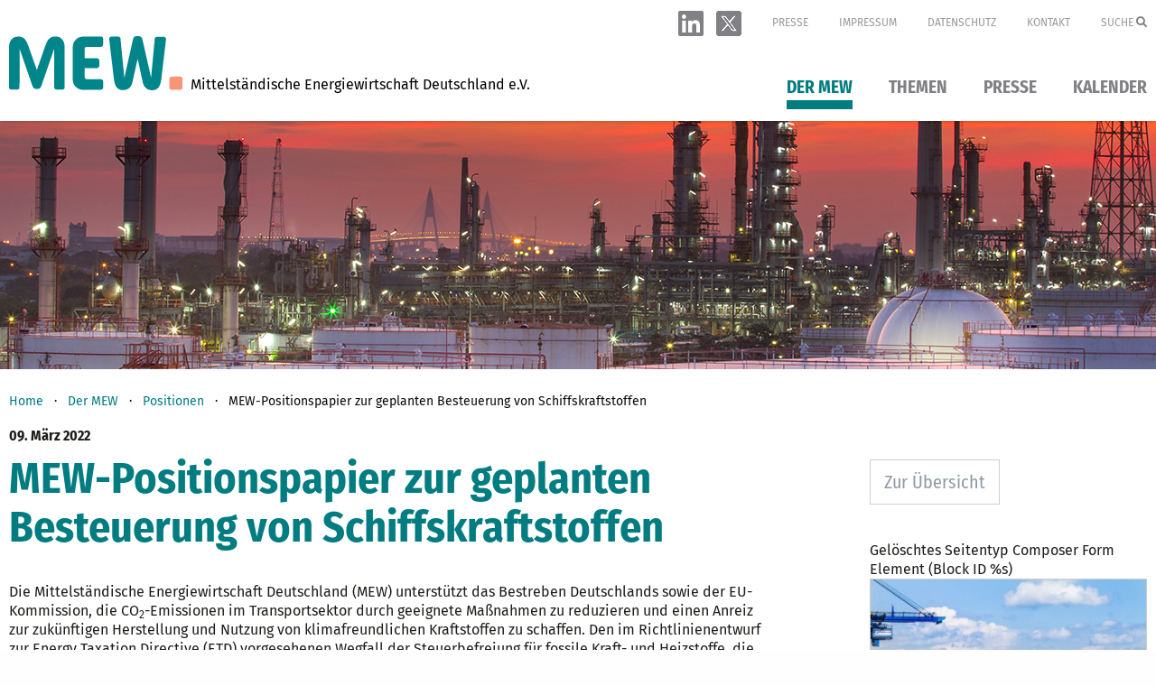

--- FILE ---
content_type: text/html; charset=UTF-8
request_url: https://www.mew-verband.de/ueber-den-mew/uebersicht/mew-positionspapier-zur-geplanten-besteuerung-von-schiffskraftstoffen
body_size: 4604
content:
<!DOCTYPE html>
<html lang="de">
<head>
    <meta http-equiv="X-UA-Compatible" content="IE=edge">

    
    
<title>MEW-Positionspapier zur geplanten Besteuerung von Schiffskraftstoffen :: MEW</title>

<meta http-equiv="content-type" content="text/html; charset=UTF-8"/>
<meta name="description" content="Der MEW unterstützt das Bestreben Deutschlands sowie der EU-Kommission, die CO2-Emissionen im Transportsektor durch geeignete Maßnahmen zu reduzieren und einen Anreiz zur zukünftigen Herstellung und Nutzung von klimafreundlichen Kraftstoffen zu schaffen. Den im Richtlinienentwurf zur Energy Taxation Directive (ETD) vorgesehenen Wegfall der Steuerbefreiung für fossile Kraft- und Heizstoffe, die für die gewerbliche Schifffahrt eingesetzt werden, bewertet der Dachverband jedoch äußerst kritisch."/>
<meta name="generator" content="Concrete CMS"/>
<link rel="canonical" href="https://www.mew-verband.de/ueber-den-mew/uebersicht/mew-positionspapier-zur-geplanten-besteuerung-von-schiffskraftstoffen">
<script type="text/javascript">
    var CCM_DISPATCHER_FILENAME = "/index.php";
    var CCM_CID = 611;
    var CCM_EDIT_MODE = false;
    var CCM_ARRANGE_MODE = false;
    var CCM_IMAGE_PATH = "/concrete/images";
    var CCM_APPLICATION_URL = "https://www.mew-verband.de";
    var CCM_REL = "";
    var CCM_ACTIVE_LOCALE = "de_DE";
    var CCM_USER_REGISTERED = false;
</script>

<link href="/packages/bp/css/fontawesome5/all.min.css?ccm_nocache=f315e4572aa683ff8ce74a5cd969708a49f23c74" rel="stylesheet" type="text/css" media="all">
<link href="/packages/bp/css/fontawesome5/v4-shims.min.css?ccm_nocache=f315e4572aa683ff8ce74a5cd969708a49f23c74" rel="stylesheet" type="text/css" media="all">
<link href="/concrete/css/fontawesome/all.css?ccm_nocache=e7a254410964c464d2971d8c866a84162ee29afe" rel="stylesheet" type="text/css" media="all">
<script type="text/javascript" src="/concrete/js/jquery.js?ccm_nocache=e7a254410964c464d2971d8c866a84162ee29afe"></script>
<link href="/concrete/css/features/basics/frontend.css?ccm_nocache=e7a254410964c464d2971d8c866a84162ee29afe" rel="stylesheet" type="text/css" media="all">
<link href="/concrete/css/features/imagery/frontend.css?ccm_nocache=e7a254410964c464d2971d8c866a84162ee29afe" rel="stylesheet" type="text/css" media="all">
    <link rel="stylesheet" type="text/css" href="/application/themes/mew/css/foundation.min.css">
    <link rel="stylesheet" type="text/css" href="/application/themes/mew/css/main.css">

    
    <meta name="theme-color" content="#FFF">

    <meta name="viewport" content="width=device-width, initial-scale=1.0">
    <script>
        if (navigator.userAgent.match(/IEMobile\/10\.0/)) {
            var msViewportStyle = document.createElement('style')
            msViewportStyle.appendChild(
                document.createTextNode(
                    '@-ms-viewport{width:auto!important}'
                )
            )
            document.querySelector('head').appendChild(msViewportStyle)
        }
    </script>
</head>
<body>
<div class="ccm-page ccm-page-id-611 page-type-position page-template-position    orange" >
    <div class="off-canvas-wrapper" data-offcanvas>
        <div class="off-canvas-wrapper-inner" data-off-canvas-wrapper>
            <div class="off-canvas position-right" id="offCanvas" data-off-canvas data-position="right" data-transition="overlap"></div>
            <div class="off-canvas-content" data-off-canvas-content>

                
<header>
    <div class="grid-container"> 
        <div class="search-box-wrapper">
            <div class="search-box" style="display:none;">  
                                    <form method="get" action="https://www.mew-verband.de/suche">
                        <input type="text" placeholder="Suche" name="query"/>                
                        <i class="fa fa-times search-close"></i>
                    </form>     
                            </div>                
        </div>                            
        <a href="https://www.mew-verband.de" class="logo-wrapper">
            <img class="logo" src="/application/themes/mew/images/mew-logo.svg">
            <div class="logo-title">Mittelständische Energiewirtschaft Deutschland e.V.</div>
        </a>
        <div class="header-content">
            <div class="secondary-menu">
                <ul>
                    <li class="social-media-icons">
                        <a href="https://www.linkedin.com/company/mew-mittelständische-energiewirtschaft-deutschland-e-v-" target="_blank"><i class="fa fa-linkedin-square" aria-hidden="true"></i></a>
                        <a href="https://twitter.com/mewev" target="_blank"><img src="/application/themes/mew/images/square-x-twitter.svg" class="twitter-logo"></a>
                    </li>
                                            <li><a href="https://www.mew-verband.de/aktuelles">Presse</a></li>                                
                                        
                                            <li><a href="https://www.mew-verband.de/impressum">Impressum</a></li>                                
                                                                <li><a href="https://www.mew-verband.de/datenschutz">Datenschutz</a></li>                                
                                                                <li><a href="https://www.mew-verband.de/kontakt">Kontakt</a></li>                                
                                                             
                                            
                        <li><a href="https://www.mew-verband.de/suche" class="search">Suche <i class="fa fa-search" aria-hidden="true"></i></a></li>    
                                                                
                                    </ul>
            </div>   
            <div class="mainmenu">
                <ul class="nav"><li class="nav-path-selected"><a href="https://www.mew-verband.de/ueber-den-mew/kurzdarstellung" target="_self" class="nav-path-selected">Der MEW</a><div class="submenu-container"><div class="submenu-box"><div class="teaser-pages dual-columns"></div><ul class="dual-columns"><li class=""><a href="https://www.mew-verband.de/ueber-den-mew/kurzdarstellung" target="_self" class="">&Uuml;ber den MEW</a></li><li class=""><a href="https://www.mew-verband.de/ueber-den-mew/mitgliedsunternehmen-und-verbaende" target="_self" class="">Mitgliedsverb&auml;nde</a></li><li class="nav-path-selected"><a href="https://www.mew-verband.de/ueber-den-mew/uebersicht" target="_self" class="nav-path-selected">Positionen</a></li><li class=""><a href="https://www.mew-verband.de/ueber-den-mew/vorstand" target="_self" class="">Vorstand und Gesch&auml;ftsstelle</a></li><li class=""><a href="https://www.mew-verband.de/ueber-den-mew/der-mew-europa" target="_self" class="">Der MEW in Europa</a></li><li class=""><a href="https://www.mew-verband.de/ueber-den-mew/netzwerk" target="_self" class="">Netzwerk</a></li></ul></div></div></li><li class=""><a href="https://www.mew-verband.de/themen/e-fuels" target="_self" class="">Themen</a><div class="submenu-container"><div class="submenu-box"><div class="teaser-pages dual-columns"></div><ul class="dual-columns"><li class=""><a href="https://www.mew-verband.de/themen/e-fuels" target="_self" class="">Alternative Kraft- und Brennstoffe</a></li><li class=""><a href="https://www.mew-verband.de/themen/biokraftstoffe" target="_self" class="">Biokraftstoffe</a></li><li class=""><a href="https://www.mew-verband.de/themen/wasserstoff" target="_self" class="">Wasserstoff</a></li><li class=""><a href="https://www.mew-verband.de/themen/mobilitaet" target="_self" class="">Mobilit&auml;t</a></li><li class=""><a href="https://www.mew-verband.de/themen/co2" target="_self" class="">CO2</a></li><li class=""><a href="https://www.mew-verband.de/themen/waermemarkt" target="_self" class="">W&auml;rmemarkt</a></li><li class=""><a href="https://www.mew-verband.de/themen/versorgungssicherheit" target="_self" class="">Versorgungssicherheit</a></li><li class=""><a href="https://www.mew-verband.de/themen/nachhaltiger-schwerlastverkehr" target="_self" class="">Nachhaltiger Schwerlastverkehr</a></li><li class=""><a href="https://www.mew-verband.de/themen/aviation" target="_self" class="">Aviation</a></li><li class=""><a href="https://www.mew-verband.de/themen/schifffahrt" target="_self" class="">Nachhaltige Schifffahrt</a></li></ul></div></div></li><li class=""><a href="https://www.mew-verband.de/aktuelles/presse" target="_self" class="">Presse</a><div class="submenu-container"><div class="submenu-box"><div class="teaser-pages dual-columns">                                    <a href="https://www.mew-verband.de/aktuelles/presse/weiterentwicklung-der-thg-quote-planungssicherheit-fuer-den-mittelstand-schaffen">
                                        <img src="https://www.mew-verband.de/application/files/thumbnails/featured_icon/2717/6822/1125/Tankruessel_weiss_benutzt.jpg" alt="#">                                  
                                        <div>
                                            <div class="title">Weiterentwicklung der THG-Quote: Planungssicherheit für den Mittelstand schaffen</div>
                                            <div class="subtitle"></div>
                                        </div>                                    
                                    </a>
                                                                    <a href="https://www.mew-verband.de/aktuelles/presse/fetsa-und-upei-fordern-klaren-eu-rahmen-fuer-co2-transport-und-maerkte">
                                        <img src="https://www.mew-verband.de/application/files/thumbnails/featured_icon/4217/6796/8941/EU_Sterne_auf_Gebaeude_benutzt.jpg" alt="#">                                  
                                        <div>
                                            <div class="title">FETSA und UPEI fordern klaren EU-Rahmen für CO₂-Transport und -Märkte</div>
                                            <div class="subtitle"></div>
                                        </div>                                    
                                    </a>
                                </div><ul class="dual-columns"><li class=""><a href="https://www.mew-verband.de/aktuelles/presse" target="_self" class="">Pressemitteilungen</a></li><li class=""><a href="https://www.mew-verband.de/aktuelles/mew-news" target="_self" class="">MEW-News</a></li><li class=""><a href="https://www.mew-verband.de/aktuelles/upei-news" target="_self" class="">UPEI-News</a></li><li class=""><a href="https://www.mew-verband.de/aktuelles/veranstaltungen" target="_self" class="">Veranstaltungen</a></li><li class=""><a href="https://www.mew-verband.de/aktuelles/mediathek" target="_self" class="">Mediathek</a><div class="submenu-container"><div class="submenu-box"><div class="teaser-pages "></div><ul class=""><li class=""><a href="https://www.mew-verband.de/aktuelles/mediathek/realitaetscheck-energiewende" target="_self" class="">Realit&auml;tscheck Energiewende</a></li><li class=""><a href="https://www.mew-verband.de/aktuelles/mediathek/podcast" target="_self" class="">Podcast</a></li><li class=""><a href="https://www.mew-verband.de/aktuelles/mediathek/veroeffentlichungen" target="_self" class="">Ver&ouml;ffentlichungen</a></li></ul></div></div></li></ul></div></div></li><li class=""><a href="https://www.mew-verband.de/kalender" target="_self" class="">Kalender</a></li></ul>            </div>                  
            <i class="fa fa-bars mobile-menu-button" data-toggle="offCanvas"></i>
        </div>
    </div>
</header>
        <div class="header-image" style="background-image: url('https://www.mew-verband.de/application/files/5815/5781/7928/Background1.jpg')">
            <div class="grid-container">
                            </div>
        </div>
        
<div class="page-content">   
    <div class="grid-container">  
        <div class="breadcrumb"><nav role="navigation" aria-label="breadcrumb"><ul class="breadcrumbs"><li><a href="https://www.mew-verband.de/" target="_self">Home</a></li><li><a href="https://www.mew-verband.de/ueber-den-mew/kurzdarstellung" target="_self">Der MEW</a></li><li><a href="https://www.mew-verband.de/ueber-den-mew/uebersicht" target="_self">Positionen</a></li><li class="active">MEW-Positionspapier zur geplanten Besteuerung von Schiffskraftstoffen</li></ol></nav></div>
        <div class="grid-x grid-padding-x">
            <div class="small-12 medium-12 large-8 cell">                  
                <div class="press-content-date-wrapper">
                    <div class="press-content-date">
                        09. März 2022                    </div>
                                    </div>
                <div class="press-content-text">
                    

<div class="grid-container"><div class="grid-x grid-padding-x"><div class="medium-12 cell">    <h1 class="ccm-block-page-attribute-display-wrapper">MEW-Positionspapier zur geplanten Besteuerung von Schiffskraftstoffen</h1>
</div></div></div>

<div class="grid-container"><div class="grid-x grid-padding-x"><div class="medium-12 cell">    <h2 class="ccm-block-page-attribute-display-wrapper"></h2>
</div></div></div>

<div class="grid-container"><div class="grid-x grid-padding-x"><div class="medium-12 cell">    <p>Die Mittelst&auml;ndische Energiewirtschaft Deutschland (MEW) unterst&uuml;tzt das Bestreben Deutschlands sowie der EU-Kommission, die CO<sub>2</sub>-Emissionen im Transportsektor durch geeignete Ma&szlig;nahmen zu reduzieren und einen Anreiz zur zuk&uuml;nftigen Herstellung und Nutzung von klimafreundlichen Kraftstoffen zu schaffen. Den im Richtlinienentwurf zur Energy Taxation Directive (ETD) vorgesehenen Wegfall der Steuerbefreiung f&uuml;r fossile Kraft- und Heizstoffe, die f&uuml;r die gewerbliche Schifffahrt eingesetzt werden, bewertet der Dachverband jedoch &auml;u&szlig;erst kritisch.</p>

<p>Untenstehend finden Sie zum Download folgende Dokumente:</p>

<ul>
	<li>
	<p>MEW-Positionspapier&nbsp;zur geplanten Besteuerung von Schiffskraftstoffen&nbsp;im Rahmen der Anpassung der Energy Taxation Directive (ETD)</p>
	</li>
	<li>
	<p>UPEI-Postion: Ensuring the delivery of decarbonisation through coherent energy taxation</p>
	</li>
	<li>
	<p>FETSA-Position on bunker Fuels in the ETD</p>
	</li>
	<li>
	<p>The impacts of the ETD proposals on shipping and bunkering</p>
	</li>
</ul>

</div></div></div>                               
                </div>    
            </div>    
            <div class="small-12 medium-12 large-4 cell">                
                <div class="sidebar sidebar-press">
                    <a href="/ueber-den-mew/uebersicht" class="theme-button overview">Zur Übersicht</a>                
                    

<div class="grid-container"><div class="grid-x grid-padding-x"><div class="medium-12 cell">    
    <div class="ccm-ui">
        <div class="alert alert-warning">
            Gelöschtes Seitentyp Composer Form Element (Block ID %s)        </div>
    </div>

</div></div></div>

<div class="grid-container"><div class="grid-x grid-padding-x"><div class="medium-12 cell">    <picture><!--[if IE 9]><video style='display: none;'><![endif]--><!--[if IE 9]></video><![endif]--><img src="/application/files/4116/4685/0476/Tanklager_Waterberg_Avalon.jpg" alt="" class="ccm-image-block img-fluid bID-2686"></picture>

</div></div></div>                       
                </div>    
            </div>    
        </div>    
    </div>
            <div class="grid-container">
            <div class="press-download">        
                <a class="download" href="/pdf/611/de_DE">
                    <i class="fa fa-file-o" aria-hidden="true"></i> MEW-Positionspapier zur geplanten Besteuerung von Schiffskraftstoffen - PDF
                </a>
                

<div class="grid-container"><div class="grid-x grid-padding-x"><div class="medium-12 cell">    <a class="download" href="https://www.mew-verband.de/download_file/force/739/611"><i class="fa fa-download"></i> 2022-03-04_ETD Bunker MEW-Position.pdf</a><a class="download" href="https://www.mew-verband.de/download_file/force/743/611"><i class="fa fa-download"></i> UPEI Position Paper on the ETD 04032022.pdf</a><a class="download" href="https://www.mew-verband.de/download_file/force/742/611"><i class="fa fa-download"></i> FETSA_Bunker Fuels in the ETD.pdf</a><a class="download" href="https://www.mew-verband.de/download_file/force/738/611"><i class="fa fa-download"></i> CE_Delft_210349_The_impacts_of_the_ETD_proposals_on_shipping_and_bunkering_def.pdf</a>




</div></div></div>                                           
            </div>
        </div>
        
              
       
</div>



<footer>
    <div class="grid-container">
        <div class="footer-text-wrapper">
            <div class="footer-text">
                

    <h2>MEW Mittelst&auml;ndische Energiewirtschaft Deutschland</h2>

<p>Der Dachverband MEW ist die Stimme der unabh&auml;ngigen Mineral&ouml;l- und Energiewirtschaft in Deutschland.<br />
Wir stehen f&uuml;r Versorgungssicherheit und fairen Wettbewerb im Mineral&ouml;l- und Energiemarkt.</p>

<p><br />
MEW ist Mitglied im europ&auml;ischen Verband UPEI.</p>

<p>&nbsp;</p>

<p>Der Mittelst&auml;ndische Energiewirtschaft Deutschland (MEW e.V.) ist als Interessenvertreter im Lobbyregister des Deutschen Bundestags unter der Nummer R000855 eingetragen. Der MEW e.V. &uuml;bt die Interessenvertretung streng nach den Regeln des <a href="https://www.bundestag.de/resource/blob/849636/04c7ec1cdcc5a7c655f51556e621c6ec/verhaltenskodex-data.pdf">Verhaltenskodex f&uuml;r Interessenvertreterinnen und Interessenvertreter im Rahmen des Lobbyregistergesetzes</a> aus.</p>

  
            </div> 
        </div>    
        <div class="footer-contact-wrapper">
            <div class="footer-address-headline">
                                 
            </div> 
            <div class="grid-container">
                <div class="grid-x grid-padding-x">
                    <div class="cell small-12 medium-4">            
                        <div class="footer-address">
                            

    <p><strong>MEW Mittelst&auml;ndische</strong><br />
<strong>Energiewirtschaft<br />
Deutschland e.V.</strong></p>

<p>Georgenstra&szlig;e 23<br />
D-10117 Berlin<br />
Tel.: +49-30-80 95 045 - 40<br />
Fax: +49-30-20 45 12 55</p>

<p><a href="znvygb:vasb@zrj-ireonaq.qr"><span class="obf-text">vasb@zrj-ireonaq.qr</span><br />
www.mew-verband.de</a></p>

  
                        </div>
                    </div>    
                    <div class="cell small-12 medium-4">                                
                        <div class="footer-address">
                                              
                        </div>    
                    </div>
                                    </div>            
            </div>                                
        </div>

    </div>
</footer>
<div class="top-scroll">Zum Anfang</div>


</div>
</div>
</div>
</div>

<script type="text/javascript" src="/application/themes/mew/js/foundation.min.js?ccm_nocache=e7a254410964c464d2971d8c866a84162ee29afe"></script>
<script type="text/javascript" src="/application/themes/mew/js/jquery.menu-aim.min.js?ccm_nocache=e7a254410964c464d2971d8c866a84162ee29afe"></script>
<script type="text/javascript" src="/application/themes/mew/js/main.js?ccm_nocache=e7a254410964c464d2971d8c866a84162ee29afe"></script>
<script type="text/javascript" src="/concrete/js/features/imagery/frontend.js?ccm_nocache=e7a254410964c464d2971d8c866a84162ee29afe"></script>

<script type="text/javascript" src="https://www.mew-verband.de/packages/bp/js/deobfuscate.js"></script><script type="text/javascript" src="https://www.mew-verband.de/packages/bp/js/equalize.js"></script></body>
</html>


--- FILE ---
content_type: text/css
request_url: https://www.mew-verband.de/application/themes/mew/css/main.css
body_size: 10476
content:
@font-face{font-family:"Fira Sans";font-style:normal;font-weight:400;src:url("fonts/fira-sans-v9-latin-regular.eot");src:local("Fira Sans Regular"),local("FiraSans-Regular"),url("fonts/fira-sans-v9-latin-regular.eot?#iefix") format("embedded-opentype"),url("fonts/fira-sans-v9-latin-regular.woff2") format("woff2"),url("fonts/fira-sans-v9-latin-regular.woff") format("woff"),url("fonts/fira-sans-v9-latin-regular.ttf") format("truetype"),url("fonts/fira-sans-v9-latin-regular.svg#FiraSans") format("svg")}@font-face{font-family:"Fira Sans";font-style:normal;font-weight:700;src:url("fonts/fira-sans-v9-latin-700.eot");src:local("Fira Sans Bold"),local("FiraSans-Bold"),url("fonts/fira-sans-v9-latin-700.eot?#iefix") format("embedded-opentype"),url("fonts/fira-sans-v9-latin-700.woff2") format("woff2"),url("fonts/fira-sans-v9-latin-700.woff") format("woff"),url("fonts/fira-sans-v9-latin-700.ttf") format("truetype"),url("fonts/fira-sans-v9-latin-700.svg#FiraSans") format("svg")}@font-face{font-family:"Fira Sans Condensed";font-style:normal;font-weight:400;src:url("fonts/fira-sans-condensed-v3-latin-regular.eot");src:local("Fira Sans Condensed Regular"),local("FiraSansCondensed-Regular"),url("fonts/fira-sans-condensed-v3-latin-regular.eot?#iefix") format("embedded-opentype"),url("fonts/fira-sans-condensed-v3-latin-regular.woff2") format("woff2"),url("fonts/fira-sans-condensed-v3-latin-regular.woff") format("woff"),url("fonts/fira-sans-condensed-v3-latin-regular.ttf") format("truetype"),url("fonts/fira-sans-condensed-v3-latin-regular.svg#FiraSansCondensed") format("svg")}@font-face{font-family:"Fira Sans Condensed";font-style:normal;font-weight:700;src:url("fonts/fira-sans-condensed-v3-latin-700.eot");src:local("Fira Sans Condensed Bold"),local("FiraSansCondensed-Bold"),url("fonts/fira-sans-condensed-v3-latin-700.eot?#iefix") format("embedded-opentype"),url("fonts/fira-sans-condensed-v3-latin-700.woff2") format("woff2"),url("fonts/fira-sans-condensed-v3-latin-700.woff") format("woff"),url("fonts/fira-sans-condensed-v3-latin-700.ttf") format("truetype"),url("fonts/fira-sans-condensed-v3-latin-700.svg#FiraSansCondensed") format("svg")}html,body{height:100%}.cke_wysiwyg_div{font-family:"Fira Sans",sans-serif;line-height:1.35;color:#1d1d1b;background-color:#fff}.cke_wysiwyg_div input{font-family:"Fira Sans",sans-serif}.cke_wysiwyg_div strong{font-weight:600}.cke_wysiwyg_div h1,.cke_wysiwyg_div h2,.cke_wysiwyg_div h3,.cke_wysiwyg_div h4,.cke_wysiwyg_div h5,.cke_wysiwyg_div h6{font-family:"Fira Sans Condensed",sans-serif}.cke_wysiwyg_div h1,.cke_wysiwyg_div .h1{font-size:3rem;font-weight:700;line-height:3.375rem;color:#017c81}@media only screen and (max-width: 68.75em){.cke_wysiwyg_div h1,.cke_wysiwyg_div .h1{font-size:1.5rem;line-height:2rem}}.cke_wysiwyg_div.home h1{margin-bottom:1.5rem}@media only screen and (max-width: 68.75em){.cke_wysiwyg_div.home h1{font-size:1.5rem;margin-bottom:1rem}}.cke_wysiwyg_div h2,.cke_wysiwyg_div .h2{font-size:2rem;line-height:1.2;margin-top:.8em;margin-bottom:.8em}.cke_wysiwyg_div h2:first-child,.cke_wysiwyg_div .h2:first-child{margin-top:0}@media only screen and (max-width: 68.75em){.cke_wysiwyg_div h2,.cke_wysiwyg_div .h2{font-size:1.2rem}}.cke_wysiwyg_div.home h2{color:#017c81}.cke_wysiwyg_div h3,.cke_wysiwyg_div .h3{font-size:1.5rem;font-weight:700;line-height:1.2}.cke_wysiwyg_div h3 a,.cke_wysiwyg_div .h3 a{color:#000}.cke_wysiwyg_div p{line-height:1.35}.cke_wysiwyg_div p:last-child{margin-bottom:0}.cke_wysiwyg_div a{color:#017c81;outline:none}.cke_wysiwyg_div i{font-style:normal}.cke_wysiwyg_div .youtubeBlockResponsive16by9{padding-bottom:56.25%}.cke_wysiwyg_div .button-position{width:100%;text-align:center}@media only screen and (max-width: 39.9375em){.cke_wysiwyg_div .button-position{margin-top:15px}}.cke_wysiwyg_div .button{margin:0;padding:0;width:110px;height:48px;display:inline-block;text-align:center;position:relative;background-color:#f56572}.cke_wysiwyg_div .button .center-text{width:100%;font-weight:bold;color:#fff;line-height:1.3;text-transform:uppercase;position:absolute;top:50%;left:50%;transform:translate(-50%, -50%)}.cke_wysiwyg_div .green{background-color:#80b827}.cke_wysiwyg_div .text-green,.cke_wysiwyg_div .gruen-text{color:#017c81 !important}.cke_wysiwyg_div .text-green a,.cke_wysiwyg_div .gruen-text a{color:#017c81 !important}.cke_wysiwyg_div.dunkelblau .colored-button{color:#1b455c;border:1px solid #1b455c;background-color:#fff;padding:.85em 1em}.cke_wysiwyg_div.dunkelblau .colored-button:hover{box-shadow:0 2px 4px 0 rgba(0,0,0,.2);color:#153648;border-color:#153648}.cke_wysiwyg_div .dunkelblau.colored-button{color:#1b455c;border:1px solid #1b455c;background-color:#fff;padding:.85em 1em}.cke_wysiwyg_div .dunkelblau.colored-button:hover{box-shadow:0 2px 4px 0 rgba(0,0,0,.2);color:#153648;border-color:#153648}.cke_wysiwyg_div.dunkelblau .colored-icon{color:#1b455c;background-color:#fff;padding:.85em 1em}.cke_wysiwyg_div .dunkelblau.colored-icon{color:#1b455c;background-color:#fff;padding:.85em 1em}.cke_wysiwyg_div .dunkelblau.nav-path-selected{color:#1b455c}.cke_wysiwyg_div.grau .colored-button{color:#808085;border:1px solid #808085;background-color:#fff;padding:.85em 1em}.cke_wysiwyg_div.grau .colored-button:hover{box-shadow:0 2px 4px 0 rgba(0,0,0,.2);color:#737378;border-color:#737378}.cke_wysiwyg_div .grau.colored-button{color:#808085;border:1px solid #808085;background-color:#fff;padding:.85em 1em}.cke_wysiwyg_div .grau.colored-button:hover{box-shadow:0 2px 4px 0 rgba(0,0,0,.2);color:#737378;border-color:#737378}.cke_wysiwyg_div.grau .colored-icon{color:#808085;background-color:#fff;padding:.85em 1em}.cke_wysiwyg_div .grau.colored-icon{color:#808085;background-color:#fff;padding:.85em 1em}.cke_wysiwyg_div .grau.nav-path-selected{color:#808085}.cke_wysiwyg_div.gruen .colored-button{color:#80b827;border:1px solid #80b827;background-color:#fff;padding:.85em 1em}.cke_wysiwyg_div.gruen .colored-button:hover{box-shadow:0 2px 4px 0 rgba(0,0,0,.2);color:#71a323;border-color:#71a323}.cke_wysiwyg_div .gruen.colored-button{color:#80b827;border:1px solid #80b827;background-color:#fff;padding:.85em 1em}.cke_wysiwyg_div .gruen.colored-button:hover{box-shadow:0 2px 4px 0 rgba(0,0,0,.2);color:#71a323;border-color:#71a323}.cke_wysiwyg_div.gruen .colored-icon{color:#80b827;background-color:#fff;padding:.85em 1em}.cke_wysiwyg_div .gruen.colored-icon{color:#80b827;background-color:#fff;padding:.85em 1em}.cke_wysiwyg_div .gruen.nav-path-selected{color:#80b827}.cke_wysiwyg_div.orange .colored-button{color:#ff6623;border:1px solid #ff6623;background-color:#fff;padding:.85em 1em}.cke_wysiwyg_div.orange .colored-button:hover{box-shadow:0 2px 4px 0 rgba(0,0,0,.2);color:#ff540a;border-color:#ff540a}.cke_wysiwyg_div .orange.colored-button{color:#ff6623;border:1px solid #ff6623;background-color:#fff;padding:.85em 1em}.cke_wysiwyg_div .orange.colored-button:hover{box-shadow:0 2px 4px 0 rgba(0,0,0,.2);color:#ff540a;border-color:#ff540a}.cke_wysiwyg_div.orange .colored-icon{color:#ff6623;background-color:#fff;padding:.85em 1em}.cke_wysiwyg_div .orange.colored-icon{color:#ff6623;background-color:#fff;padding:.85em 1em}.cke_wysiwyg_div .orange.nav-path-selected{color:#ff6623}.cke_wysiwyg_div.gelb .colored-button{color:#fce902;border:1px solid #fce902;background-color:#fff;padding:.85em 1em}.cke_wysiwyg_div.gelb .colored-button:hover{box-shadow:0 2px 4px 0 rgba(0,0,0,.2);color:#e3d202;border-color:#e3d202}.cke_wysiwyg_div .gelb.colored-button{color:#fce902;border:1px solid #fce902;background-color:#fff;padding:.85em 1em}.cke_wysiwyg_div .gelb.colored-button:hover{box-shadow:0 2px 4px 0 rgba(0,0,0,.2);color:#e3d202;border-color:#e3d202}.cke_wysiwyg_div.gelb .colored-icon{color:#fce902;background-color:#fff;padding:.85em 1em}.cke_wysiwyg_div .gelb.colored-icon{color:#fce902;background-color:#fff;padding:.85em 1em}.cke_wysiwyg_div .gelb.nav-path-selected{color:#fce902}.cke_wysiwyg_div.lila .colored-button{color:#c5007b;border:1px solid #c5007b;background-color:#fff;padding:.85em 1em}.cke_wysiwyg_div.lila .colored-button:hover{box-shadow:0 2px 4px 0 rgba(0,0,0,.2);color:#ac006b;border-color:#ac006b}.cke_wysiwyg_div .lila.colored-button{color:#c5007b;border:1px solid #c5007b;background-color:#fff;padding:.85em 1em}.cke_wysiwyg_div .lila.colored-button:hover{box-shadow:0 2px 4px 0 rgba(0,0,0,.2);color:#ac006b;border-color:#ac006b}.cke_wysiwyg_div.lila .colored-icon{color:#c5007b;background-color:#fff;padding:.85em 1em}.cke_wysiwyg_div .lila.colored-icon{color:#c5007b;background-color:#fff;padding:.85em 1em}.cke_wysiwyg_div .lila.nav-path-selected{color:#c5007b}.cke_wysiwyg_div.blau .colored-button{color:#2492d1;border:1px solid #2492d1;background-color:#fff;padding:.85em 1em}.cke_wysiwyg_div.blau .colored-button:hover{box-shadow:0 2px 4px 0 rgba(0,0,0,.2);color:#2083bb;border-color:#2083bb}.cke_wysiwyg_div .blau.colored-button{color:#2492d1;border:1px solid #2492d1;background-color:#fff;padding:.85em 1em}.cke_wysiwyg_div .blau.colored-button:hover{box-shadow:0 2px 4px 0 rgba(0,0,0,.2);color:#2083bb;border-color:#2083bb}.cke_wysiwyg_div.blau .colored-icon{color:#2492d1;background-color:#fff;padding:.85em 1em}.cke_wysiwyg_div .blau.colored-icon{color:#2492d1;background-color:#fff;padding:.85em 1em}.cke_wysiwyg_div .blau.nav-path-selected{color:#2492d1}.cke_wysiwyg_div .ccm-form{width:100%}.cke_wysiwyg_div .ccm-form .control-label+span{display:none}.cke_wysiwyg_div .ccm-form input{width:100%}.cke_wysiwyg_div video{max-width:100%;width:400px;margin-bottom:15px}.cke_wysiwyg_div .small-text{font-size:.875rem}.cke_wysiwyg_div .box-wrapper{height:100%;padding-bottom:1.25rem}.cke_wysiwyg_div .box{padding:20px;border:1px solid #017c81;height:100%}@media only screen and (max-width: 39.9375em){.cke_wysiwyg_div .box{padding:20px}}.cke_wysiwyg_div .box a,.cke_wysiwyg_div .box>div{color:#000}.cke_wysiwyg_div .more{font-family:"Fira Sans",sans-serif;color:#017c81;display:inline-block;white-space:nowrap}.cke_wysiwyg_div .page-content a{outline:none}.cke_wysiwyg_div .filter{margin-bottom:20px;padding:30px 15px;background-color:#f4f4f4;text-align:center}@media only screen and (max-width: 39.9375em){.cke_wysiwyg_div .filter{padding:20px}}.cke_wysiwyg_div .filter select{margin:0 15px;padding:10px;width:calc(100% - 30px);border:1px solid #cdcdcd;border-radius:3px;height:45px}.cke_wysiwyg_div .theme-button{padding:0 15px 0 15px;display:inline-block;border:1px solid #cdcdcd;font-family:"Fira Sans Condensed",sans-serif;font-size:1.25rem;line-height:48px;color:#8f9aa3;width:auto}.cke_wysiwyg_div .theme-button.overview{margin:0 0 40px 0}.cke_wysiwyg_div .theme-button.totop{margin:40px 0 0}.cke_wysiwyg_div .theme-button:hover{background-color:#cdcdcd;color:#fff}@media only screen and (max-width: 39.9375em){.cke_wysiwyg_div .theme-button{margin-bottom:20px}}.cke_wysiwyg_div .social-media-icons a{display:inline-block;margin-right:10px}@media only screen and (max-width: 39.9375em){.cke_wysiwyg_div .social-media-icons a{margin-top:10px}}.cke_wysiwyg_div .social-media-icons i{font-size:40px}.cke_wysiwyg_div .mew-calendar{border:1px solid #000}.cke_wysiwyg_div .mew-calendar tbody,.cke_wysiwyg_div .mew-calendar tfoot,.cke_wysiwyg_div .mew-calendar thead{border:1px solid #000;background-color:#fff}.cke_wysiwyg_div .mew-calendar th:nth-child(2){background-color:#017c81;color:#fff}.cke_wysiwyg_div .mew-calendar th,.cke_wysiwyg_div .mew-calendar td{border:1px solid #000}.cke_wysiwyg_div .headline{font-size:1.3rem;font-weight:700;line-height:1.2;text-transform:uppercase}.cke_wysiwyg_div .block-title{position:static !important}#ccm-account-menu-container{display:none}div.mfp-content{background-color:transparent !important}div.mfp-content{font-family:"Fira Sans",sans-serif;line-height:1.35;color:#1d1d1b;background-color:#fff}div.mfp-content input{font-family:"Fira Sans",sans-serif}div.mfp-content strong{font-weight:600}div.mfp-content h1,div.mfp-content h2,div.mfp-content h3,div.mfp-content h4,div.mfp-content h5,div.mfp-content h6{font-family:"Fira Sans Condensed",sans-serif}div.mfp-content h1,div.mfp-content .h1{font-size:3rem;font-weight:700;line-height:3.375rem;color:#017c81}@media only screen and (max-width: 68.75em){div.mfp-content h1,div.mfp-content .h1{font-size:1.5rem;line-height:2rem}}div.mfp-content.home h1{margin-bottom:1.5rem}@media only screen and (max-width: 68.75em){div.mfp-content.home h1{font-size:1.5rem;margin-bottom:1rem}}div.mfp-content h2,div.mfp-content .h2{font-size:2rem;line-height:1.2;margin-top:.8em;margin-bottom:.8em}div.mfp-content h2:first-child,div.mfp-content .h2:first-child{margin-top:0}@media only screen and (max-width: 68.75em){div.mfp-content h2,div.mfp-content .h2{font-size:1.2rem}}div.mfp-content.home h2{color:#017c81}div.mfp-content h3,div.mfp-content .h3{font-size:1.5rem;font-weight:700;line-height:1.2}div.mfp-content h3 a,div.mfp-content .h3 a{color:#000}div.mfp-content p{line-height:1.35}div.mfp-content p:last-child{margin-bottom:0}div.mfp-content a{color:#017c81;outline:none}div.mfp-content i{font-style:normal}div.mfp-content .youtubeBlockResponsive16by9{padding-bottom:56.25%}div.mfp-content .button-position{width:100%;text-align:center}@media only screen and (max-width: 39.9375em){div.mfp-content .button-position{margin-top:15px}}div.mfp-content .button{margin:0;padding:0;width:110px;height:48px;display:inline-block;text-align:center;position:relative;background-color:#f56572}div.mfp-content .button .center-text{width:100%;font-weight:bold;color:#fff;line-height:1.3;text-transform:uppercase;position:absolute;top:50%;left:50%;transform:translate(-50%, -50%)}div.mfp-content .green{background-color:#80b827}div.mfp-content .text-green,div.mfp-content .gruen-text{color:#017c81 !important}div.mfp-content .text-green a,div.mfp-content .gruen-text a{color:#017c81 !important}div.mfp-content.dunkelblau .colored-button{color:#1b455c;border:1px solid #1b455c;background-color:#fff;padding:.85em 1em}div.mfp-content.dunkelblau .colored-button:hover{box-shadow:0 2px 4px 0 rgba(0,0,0,.2);color:#153648;border-color:#153648}div.mfp-content .dunkelblau.colored-button{color:#1b455c;border:1px solid #1b455c;background-color:#fff;padding:.85em 1em}div.mfp-content .dunkelblau.colored-button:hover{box-shadow:0 2px 4px 0 rgba(0,0,0,.2);color:#153648;border-color:#153648}div.mfp-content.dunkelblau .colored-icon{color:#1b455c;background-color:#fff;padding:.85em 1em}div.mfp-content .dunkelblau.colored-icon{color:#1b455c;background-color:#fff;padding:.85em 1em}div.mfp-content .dunkelblau.nav-path-selected{color:#1b455c}div.mfp-content.grau .colored-button{color:#808085;border:1px solid #808085;background-color:#fff;padding:.85em 1em}div.mfp-content.grau .colored-button:hover{box-shadow:0 2px 4px 0 rgba(0,0,0,.2);color:#737378;border-color:#737378}div.mfp-content .grau.colored-button{color:#808085;border:1px solid #808085;background-color:#fff;padding:.85em 1em}div.mfp-content .grau.colored-button:hover{box-shadow:0 2px 4px 0 rgba(0,0,0,.2);color:#737378;border-color:#737378}div.mfp-content.grau .colored-icon{color:#808085;background-color:#fff;padding:.85em 1em}div.mfp-content .grau.colored-icon{color:#808085;background-color:#fff;padding:.85em 1em}div.mfp-content .grau.nav-path-selected{color:#808085}div.mfp-content.gruen .colored-button{color:#80b827;border:1px solid #80b827;background-color:#fff;padding:.85em 1em}div.mfp-content.gruen .colored-button:hover{box-shadow:0 2px 4px 0 rgba(0,0,0,.2);color:#71a323;border-color:#71a323}div.mfp-content .gruen.colored-button{color:#80b827;border:1px solid #80b827;background-color:#fff;padding:.85em 1em}div.mfp-content .gruen.colored-button:hover{box-shadow:0 2px 4px 0 rgba(0,0,0,.2);color:#71a323;border-color:#71a323}div.mfp-content.gruen .colored-icon{color:#80b827;background-color:#fff;padding:.85em 1em}div.mfp-content .gruen.colored-icon{color:#80b827;background-color:#fff;padding:.85em 1em}div.mfp-content .gruen.nav-path-selected{color:#80b827}div.mfp-content.orange .colored-button{color:#ff6623;border:1px solid #ff6623;background-color:#fff;padding:.85em 1em}div.mfp-content.orange .colored-button:hover{box-shadow:0 2px 4px 0 rgba(0,0,0,.2);color:#ff540a;border-color:#ff540a}div.mfp-content .orange.colored-button{color:#ff6623;border:1px solid #ff6623;background-color:#fff;padding:.85em 1em}div.mfp-content .orange.colored-button:hover{box-shadow:0 2px 4px 0 rgba(0,0,0,.2);color:#ff540a;border-color:#ff540a}div.mfp-content.orange .colored-icon{color:#ff6623;background-color:#fff;padding:.85em 1em}div.mfp-content .orange.colored-icon{color:#ff6623;background-color:#fff;padding:.85em 1em}div.mfp-content .orange.nav-path-selected{color:#ff6623}div.mfp-content.gelb .colored-button{color:#fce902;border:1px solid #fce902;background-color:#fff;padding:.85em 1em}div.mfp-content.gelb .colored-button:hover{box-shadow:0 2px 4px 0 rgba(0,0,0,.2);color:#e3d202;border-color:#e3d202}div.mfp-content .gelb.colored-button{color:#fce902;border:1px solid #fce902;background-color:#fff;padding:.85em 1em}div.mfp-content .gelb.colored-button:hover{box-shadow:0 2px 4px 0 rgba(0,0,0,.2);color:#e3d202;border-color:#e3d202}div.mfp-content.gelb .colored-icon{color:#fce902;background-color:#fff;padding:.85em 1em}div.mfp-content .gelb.colored-icon{color:#fce902;background-color:#fff;padding:.85em 1em}div.mfp-content .gelb.nav-path-selected{color:#fce902}div.mfp-content.lila .colored-button{color:#c5007b;border:1px solid #c5007b;background-color:#fff;padding:.85em 1em}div.mfp-content.lila .colored-button:hover{box-shadow:0 2px 4px 0 rgba(0,0,0,.2);color:#ac006b;border-color:#ac006b}div.mfp-content .lila.colored-button{color:#c5007b;border:1px solid #c5007b;background-color:#fff;padding:.85em 1em}div.mfp-content .lila.colored-button:hover{box-shadow:0 2px 4px 0 rgba(0,0,0,.2);color:#ac006b;border-color:#ac006b}div.mfp-content.lila .colored-icon{color:#c5007b;background-color:#fff;padding:.85em 1em}div.mfp-content .lila.colored-icon{color:#c5007b;background-color:#fff;padding:.85em 1em}div.mfp-content .lila.nav-path-selected{color:#c5007b}div.mfp-content.blau .colored-button{color:#2492d1;border:1px solid #2492d1;background-color:#fff;padding:.85em 1em}div.mfp-content.blau .colored-button:hover{box-shadow:0 2px 4px 0 rgba(0,0,0,.2);color:#2083bb;border-color:#2083bb}div.mfp-content .blau.colored-button{color:#2492d1;border:1px solid #2492d1;background-color:#fff;padding:.85em 1em}div.mfp-content .blau.colored-button:hover{box-shadow:0 2px 4px 0 rgba(0,0,0,.2);color:#2083bb;border-color:#2083bb}div.mfp-content.blau .colored-icon{color:#2492d1;background-color:#fff;padding:.85em 1em}div.mfp-content .blau.colored-icon{color:#2492d1;background-color:#fff;padding:.85em 1em}div.mfp-content .blau.nav-path-selected{color:#2492d1}div.mfp-content .ccm-form{width:100%}div.mfp-content .ccm-form .control-label+span{display:none}div.mfp-content .ccm-form input{width:100%}div.mfp-content video{max-width:100%;width:400px;margin-bottom:15px}div.mfp-content .small-text{font-size:.875rem}div.mfp-content .box-wrapper{height:100%;padding-bottom:1.25rem}div.mfp-content .box{padding:20px;border:1px solid #017c81;height:100%}@media only screen and (max-width: 39.9375em){div.mfp-content .box{padding:20px}}div.mfp-content .box a,div.mfp-content .box>div{color:#000}div.mfp-content .more{font-family:"Fira Sans",sans-serif;color:#017c81;display:inline-block;white-space:nowrap}div.mfp-content .page-content a{outline:none}div.mfp-content .filter{margin-bottom:20px;padding:30px 15px;background-color:#f4f4f4;text-align:center}@media only screen and (max-width: 39.9375em){div.mfp-content .filter{padding:20px}}div.mfp-content .filter select{margin:0 15px;padding:10px;width:calc(100% - 30px);border:1px solid #cdcdcd;border-radius:3px;height:45px}div.mfp-content .theme-button{padding:0 15px 0 15px;display:inline-block;border:1px solid #cdcdcd;font-family:"Fira Sans Condensed",sans-serif;font-size:1.25rem;line-height:48px;color:#8f9aa3;width:auto}div.mfp-content .theme-button.overview{margin:0 0 40px 0}div.mfp-content .theme-button.totop{margin:40px 0 0}div.mfp-content .theme-button:hover{background-color:#cdcdcd;color:#fff}@media only screen and (max-width: 39.9375em){div.mfp-content .theme-button{margin-bottom:20px}}div.mfp-content .social-media-icons a{display:inline-block;margin-right:10px}@media only screen and (max-width: 39.9375em){div.mfp-content .social-media-icons a{margin-top:10px}}div.mfp-content .social-media-icons i{font-size:40px}div.mfp-content .mew-calendar{border:1px solid #000}div.mfp-content .mew-calendar tbody,div.mfp-content .mew-calendar tfoot,div.mfp-content .mew-calendar thead{border:1px solid #000;background-color:#fff}div.mfp-content .mew-calendar th:nth-child(2){background-color:#017c81;color:#fff}div.mfp-content .mew-calendar th,div.mfp-content .mew-calendar td{border:1px solid #000}div.mfp-content .headline{font-size:1.3rem;font-weight:700;line-height:1.2;text-transform:uppercase}div.reveal{font-family:"Fira Sans",sans-serif;line-height:1.35;color:#1d1d1b;background-color:#fff}div.reveal input{font-family:"Fira Sans",sans-serif}div.reveal strong{font-weight:600}div.reveal h1,div.reveal h2,div.reveal h3,div.reveal h4,div.reveal h5,div.reveal h6{font-family:"Fira Sans Condensed",sans-serif}div.reveal h1,div.reveal .h1{font-size:3rem;font-weight:700;line-height:3.375rem;color:#017c81}@media only screen and (max-width: 68.75em){div.reveal h1,div.reveal .h1{font-size:1.5rem;line-height:2rem}}div.reveal.home h1{margin-bottom:1.5rem}@media only screen and (max-width: 68.75em){div.reveal.home h1{font-size:1.5rem;margin-bottom:1rem}}div.reveal h2,div.reveal .h2{font-size:2rem;line-height:1.2;margin-top:.8em;margin-bottom:.8em}div.reveal h2:first-child,div.reveal .h2:first-child{margin-top:0}@media only screen and (max-width: 68.75em){div.reveal h2,div.reveal .h2{font-size:1.2rem}}div.reveal.home h2{color:#017c81}div.reveal h3,div.reveal .h3{font-size:1.5rem;font-weight:700;line-height:1.2}div.reveal h3 a,div.reveal .h3 a{color:#000}div.reveal p{line-height:1.35}div.reveal p:last-child{margin-bottom:0}div.reveal a{color:#017c81;outline:none}div.reveal i{font-style:normal}div.reveal .youtubeBlockResponsive16by9{padding-bottom:56.25%}div.reveal .button-position{width:100%;text-align:center}@media only screen and (max-width: 39.9375em){div.reveal .button-position{margin-top:15px}}div.reveal .button{margin:0;padding:0;width:110px;height:48px;display:inline-block;text-align:center;position:relative;background-color:#f56572}div.reveal .button .center-text{width:100%;font-weight:bold;color:#fff;line-height:1.3;text-transform:uppercase;position:absolute;top:50%;left:50%;transform:translate(-50%, -50%)}div.reveal .green{background-color:#80b827}div.reveal .text-green,div.reveal .gruen-text{color:#017c81 !important}div.reveal .text-green a,div.reveal .gruen-text a{color:#017c81 !important}div.reveal.dunkelblau .colored-button{color:#1b455c;border:1px solid #1b455c;background-color:#fff;padding:.85em 1em}div.reveal.dunkelblau .colored-button:hover{box-shadow:0 2px 4px 0 rgba(0,0,0,.2);color:#153648;border-color:#153648}div.reveal .dunkelblau.colored-button{color:#1b455c;border:1px solid #1b455c;background-color:#fff;padding:.85em 1em}div.reveal .dunkelblau.colored-button:hover{box-shadow:0 2px 4px 0 rgba(0,0,0,.2);color:#153648;border-color:#153648}div.reveal.dunkelblau .colored-icon{color:#1b455c;background-color:#fff;padding:.85em 1em}div.reveal .dunkelblau.colored-icon{color:#1b455c;background-color:#fff;padding:.85em 1em}div.reveal .dunkelblau.nav-path-selected{color:#1b455c}div.reveal.grau .colored-button{color:#808085;border:1px solid #808085;background-color:#fff;padding:.85em 1em}div.reveal.grau .colored-button:hover{box-shadow:0 2px 4px 0 rgba(0,0,0,.2);color:#737378;border-color:#737378}div.reveal .grau.colored-button{color:#808085;border:1px solid #808085;background-color:#fff;padding:.85em 1em}div.reveal .grau.colored-button:hover{box-shadow:0 2px 4px 0 rgba(0,0,0,.2);color:#737378;border-color:#737378}div.reveal.grau .colored-icon{color:#808085;background-color:#fff;padding:.85em 1em}div.reveal .grau.colored-icon{color:#808085;background-color:#fff;padding:.85em 1em}div.reveal .grau.nav-path-selected{color:#808085}div.reveal.gruen .colored-button{color:#80b827;border:1px solid #80b827;background-color:#fff;padding:.85em 1em}div.reveal.gruen .colored-button:hover{box-shadow:0 2px 4px 0 rgba(0,0,0,.2);color:#71a323;border-color:#71a323}div.reveal .gruen.colored-button{color:#80b827;border:1px solid #80b827;background-color:#fff;padding:.85em 1em}div.reveal .gruen.colored-button:hover{box-shadow:0 2px 4px 0 rgba(0,0,0,.2);color:#71a323;border-color:#71a323}div.reveal.gruen .colored-icon{color:#80b827;background-color:#fff;padding:.85em 1em}div.reveal .gruen.colored-icon{color:#80b827;background-color:#fff;padding:.85em 1em}div.reveal .gruen.nav-path-selected{color:#80b827}div.reveal.orange .colored-button{color:#ff6623;border:1px solid #ff6623;background-color:#fff;padding:.85em 1em}div.reveal.orange .colored-button:hover{box-shadow:0 2px 4px 0 rgba(0,0,0,.2);color:#ff540a;border-color:#ff540a}div.reveal .orange.colored-button{color:#ff6623;border:1px solid #ff6623;background-color:#fff;padding:.85em 1em}div.reveal .orange.colored-button:hover{box-shadow:0 2px 4px 0 rgba(0,0,0,.2);color:#ff540a;border-color:#ff540a}div.reveal.orange .colored-icon{color:#ff6623;background-color:#fff;padding:.85em 1em}div.reveal .orange.colored-icon{color:#ff6623;background-color:#fff;padding:.85em 1em}div.reveal .orange.nav-path-selected{color:#ff6623}div.reveal.gelb .colored-button{color:#fce902;border:1px solid #fce902;background-color:#fff;padding:.85em 1em}div.reveal.gelb .colored-button:hover{box-shadow:0 2px 4px 0 rgba(0,0,0,.2);color:#e3d202;border-color:#e3d202}div.reveal .gelb.colored-button{color:#fce902;border:1px solid #fce902;background-color:#fff;padding:.85em 1em}div.reveal .gelb.colored-button:hover{box-shadow:0 2px 4px 0 rgba(0,0,0,.2);color:#e3d202;border-color:#e3d202}div.reveal.gelb .colored-icon{color:#fce902;background-color:#fff;padding:.85em 1em}div.reveal .gelb.colored-icon{color:#fce902;background-color:#fff;padding:.85em 1em}div.reveal .gelb.nav-path-selected{color:#fce902}div.reveal.lila .colored-button{color:#c5007b;border:1px solid #c5007b;background-color:#fff;padding:.85em 1em}div.reveal.lila .colored-button:hover{box-shadow:0 2px 4px 0 rgba(0,0,0,.2);color:#ac006b;border-color:#ac006b}div.reveal .lila.colored-button{color:#c5007b;border:1px solid #c5007b;background-color:#fff;padding:.85em 1em}div.reveal .lila.colored-button:hover{box-shadow:0 2px 4px 0 rgba(0,0,0,.2);color:#ac006b;border-color:#ac006b}div.reveal.lila .colored-icon{color:#c5007b;background-color:#fff;padding:.85em 1em}div.reveal .lila.colored-icon{color:#c5007b;background-color:#fff;padding:.85em 1em}div.reveal .lila.nav-path-selected{color:#c5007b}div.reveal.blau .colored-button{color:#2492d1;border:1px solid #2492d1;background-color:#fff;padding:.85em 1em}div.reveal.blau .colored-button:hover{box-shadow:0 2px 4px 0 rgba(0,0,0,.2);color:#2083bb;border-color:#2083bb}div.reveal .blau.colored-button{color:#2492d1;border:1px solid #2492d1;background-color:#fff;padding:.85em 1em}div.reveal .blau.colored-button:hover{box-shadow:0 2px 4px 0 rgba(0,0,0,.2);color:#2083bb;border-color:#2083bb}div.reveal.blau .colored-icon{color:#2492d1;background-color:#fff;padding:.85em 1em}div.reveal .blau.colored-icon{color:#2492d1;background-color:#fff;padding:.85em 1em}div.reveal .blau.nav-path-selected{color:#2492d1}div.reveal .ccm-form{width:100%}div.reveal .ccm-form .control-label+span{display:none}div.reveal .ccm-form input{width:100%}div.reveal video{max-width:100%;width:400px;margin-bottom:15px}div.reveal .small-text{font-size:.875rem}div.reveal .box-wrapper{height:100%;padding-bottom:1.25rem}div.reveal .box{padding:20px;border:1px solid #017c81;height:100%}@media only screen and (max-width: 39.9375em){div.reveal .box{padding:20px}}div.reveal .box a,div.reveal .box>div{color:#000}div.reveal .more{font-family:"Fira Sans",sans-serif;color:#017c81;display:inline-block;white-space:nowrap}div.reveal .page-content a{outline:none}div.reveal .filter{margin-bottom:20px;padding:30px 15px;background-color:#f4f4f4;text-align:center}@media only screen and (max-width: 39.9375em){div.reveal .filter{padding:20px}}div.reveal .filter select{margin:0 15px;padding:10px;width:calc(100% - 30px);border:1px solid #cdcdcd;border-radius:3px;height:45px}div.reveal .theme-button{padding:0 15px 0 15px;display:inline-block;border:1px solid #cdcdcd;font-family:"Fira Sans Condensed",sans-serif;font-size:1.25rem;line-height:48px;color:#8f9aa3;width:auto}div.reveal .theme-button.overview{margin:0 0 40px 0}div.reveal .theme-button.totop{margin:40px 0 0}div.reveal .theme-button:hover{background-color:#cdcdcd;color:#fff}@media only screen and (max-width: 39.9375em){div.reveal .theme-button{margin-bottom:20px}}div.reveal .social-media-icons a{display:inline-block;margin-right:10px}@media only screen and (max-width: 39.9375em){div.reveal .social-media-icons a{margin-top:10px}}div.reveal .social-media-icons i{font-size:40px}div.reveal .mew-calendar{border:1px solid #000}div.reveal .mew-calendar tbody,div.reveal .mew-calendar tfoot,div.reveal .mew-calendar thead{border:1px solid #000;background-color:#fff}div.reveal .mew-calendar th:nth-child(2){background-color:#017c81;color:#fff}div.reveal .mew-calendar th,div.reveal .mew-calendar td{border:1px solid #000}div.reveal .headline{font-size:1.3rem;font-weight:700;line-height:1.2;text-transform:uppercase}div.ccm-page{font-family:"Fira Sans",sans-serif;line-height:1.35;color:#1d1d1b;background-color:#fff}div.ccm-page input{font-family:"Fira Sans",sans-serif}div.ccm-page strong{font-weight:600}div.ccm-page h1,div.ccm-page h2,div.ccm-page h3,div.ccm-page h4,div.ccm-page h5,div.ccm-page h6{font-family:"Fira Sans Condensed",sans-serif}div.ccm-page h1,div.ccm-page .h1{font-size:3rem;font-weight:700;line-height:3.375rem;color:#017c81}@media only screen and (max-width: 68.75em){div.ccm-page h1,div.ccm-page .h1{font-size:1.5rem;line-height:2rem}}div.ccm-page.home h1{margin-bottom:1.5rem}@media only screen and (max-width: 68.75em){div.ccm-page.home h1{font-size:1.5rem;margin-bottom:1rem}}div.ccm-page h2,div.ccm-page .h2{font-size:2rem;line-height:1.2;margin-top:.8em;margin-bottom:.8em}div.ccm-page h2:first-child,div.ccm-page .h2:first-child{margin-top:0}@media only screen and (max-width: 68.75em){div.ccm-page h2,div.ccm-page .h2{font-size:1.2rem}}div.ccm-page.home h2{color:#017c81}div.ccm-page h3,div.ccm-page .h3{font-size:1.5rem;font-weight:700;line-height:1.2}div.ccm-page h3 a,div.ccm-page .h3 a{color:#000}div.ccm-page p{line-height:1.35}div.ccm-page p:last-child{margin-bottom:0}div.ccm-page a{color:#017c81;outline:none}div.ccm-page i{font-style:normal}div.ccm-page .youtubeBlockResponsive16by9{padding-bottom:56.25%}div.ccm-page .button-position{width:100%;text-align:center}@media only screen and (max-width: 39.9375em){div.ccm-page .button-position{margin-top:15px}}div.ccm-page .button{margin:0;padding:0;width:110px;height:48px;display:inline-block;text-align:center;position:relative;background-color:#f56572}div.ccm-page .button .center-text{width:100%;font-weight:bold;color:#fff;line-height:1.3;text-transform:uppercase;position:absolute;top:50%;left:50%;transform:translate(-50%, -50%)}div.ccm-page .green{background-color:#80b827}div.ccm-page .text-green,div.ccm-page .gruen-text{color:#017c81 !important}div.ccm-page .text-green a,div.ccm-page .gruen-text a{color:#017c81 !important}div.ccm-page.dunkelblau .colored-button{color:#1b455c;border:1px solid #1b455c;background-color:#fff;padding:.85em 1em}div.ccm-page.dunkelblau .colored-button:hover{box-shadow:0 2px 4px 0 rgba(0,0,0,.2);color:#153648;border-color:#153648}div.ccm-page .dunkelblau.colored-button{color:#1b455c;border:1px solid #1b455c;background-color:#fff;padding:.85em 1em}div.ccm-page .dunkelblau.colored-button:hover{box-shadow:0 2px 4px 0 rgba(0,0,0,.2);color:#153648;border-color:#153648}div.ccm-page.dunkelblau .colored-icon{color:#1b455c;background-color:#fff;padding:.85em 1em}div.ccm-page .dunkelblau.colored-icon{color:#1b455c;background-color:#fff;padding:.85em 1em}div.ccm-page .dunkelblau.nav-path-selected{color:#1b455c}div.ccm-page.grau .colored-button{color:#808085;border:1px solid #808085;background-color:#fff;padding:.85em 1em}div.ccm-page.grau .colored-button:hover{box-shadow:0 2px 4px 0 rgba(0,0,0,.2);color:#737378;border-color:#737378}div.ccm-page .grau.colored-button{color:#808085;border:1px solid #808085;background-color:#fff;padding:.85em 1em}div.ccm-page .grau.colored-button:hover{box-shadow:0 2px 4px 0 rgba(0,0,0,.2);color:#737378;border-color:#737378}div.ccm-page.grau .colored-icon{color:#808085;background-color:#fff;padding:.85em 1em}div.ccm-page .grau.colored-icon{color:#808085;background-color:#fff;padding:.85em 1em}div.ccm-page .grau.nav-path-selected{color:#808085}div.ccm-page.gruen .colored-button{color:#80b827;border:1px solid #80b827;background-color:#fff;padding:.85em 1em}div.ccm-page.gruen .colored-button:hover{box-shadow:0 2px 4px 0 rgba(0,0,0,.2);color:#71a323;border-color:#71a323}div.ccm-page .gruen.colored-button{color:#80b827;border:1px solid #80b827;background-color:#fff;padding:.85em 1em}div.ccm-page .gruen.colored-button:hover{box-shadow:0 2px 4px 0 rgba(0,0,0,.2);color:#71a323;border-color:#71a323}div.ccm-page.gruen .colored-icon{color:#80b827;background-color:#fff;padding:.85em 1em}div.ccm-page .gruen.colored-icon{color:#80b827;background-color:#fff;padding:.85em 1em}div.ccm-page .gruen.nav-path-selected{color:#80b827}div.ccm-page.orange .colored-button{color:#ff6623;border:1px solid #ff6623;background-color:#fff;padding:.85em 1em}div.ccm-page.orange .colored-button:hover{box-shadow:0 2px 4px 0 rgba(0,0,0,.2);color:#ff540a;border-color:#ff540a}div.ccm-page .orange.colored-button{color:#ff6623;border:1px solid #ff6623;background-color:#fff;padding:.85em 1em}div.ccm-page .orange.colored-button:hover{box-shadow:0 2px 4px 0 rgba(0,0,0,.2);color:#ff540a;border-color:#ff540a}div.ccm-page.orange .colored-icon{color:#ff6623;background-color:#fff;padding:.85em 1em}div.ccm-page .orange.colored-icon{color:#ff6623;background-color:#fff;padding:.85em 1em}div.ccm-page .orange.nav-path-selected{color:#ff6623}div.ccm-page.gelb .colored-button{color:#fce902;border:1px solid #fce902;background-color:#fff;padding:.85em 1em}div.ccm-page.gelb .colored-button:hover{box-shadow:0 2px 4px 0 rgba(0,0,0,.2);color:#e3d202;border-color:#e3d202}div.ccm-page .gelb.colored-button{color:#fce902;border:1px solid #fce902;background-color:#fff;padding:.85em 1em}div.ccm-page .gelb.colored-button:hover{box-shadow:0 2px 4px 0 rgba(0,0,0,.2);color:#e3d202;border-color:#e3d202}div.ccm-page.gelb .colored-icon{color:#fce902;background-color:#fff;padding:.85em 1em}div.ccm-page .gelb.colored-icon{color:#fce902;background-color:#fff;padding:.85em 1em}div.ccm-page .gelb.nav-path-selected{color:#fce902}div.ccm-page.lila .colored-button{color:#c5007b;border:1px solid #c5007b;background-color:#fff;padding:.85em 1em}div.ccm-page.lila .colored-button:hover{box-shadow:0 2px 4px 0 rgba(0,0,0,.2);color:#ac006b;border-color:#ac006b}div.ccm-page .lila.colored-button{color:#c5007b;border:1px solid #c5007b;background-color:#fff;padding:.85em 1em}div.ccm-page .lila.colored-button:hover{box-shadow:0 2px 4px 0 rgba(0,0,0,.2);color:#ac006b;border-color:#ac006b}div.ccm-page.lila .colored-icon{color:#c5007b;background-color:#fff;padding:.85em 1em}div.ccm-page .lila.colored-icon{color:#c5007b;background-color:#fff;padding:.85em 1em}div.ccm-page .lila.nav-path-selected{color:#c5007b}div.ccm-page.blau .colored-button{color:#2492d1;border:1px solid #2492d1;background-color:#fff;padding:.85em 1em}div.ccm-page.blau .colored-button:hover{box-shadow:0 2px 4px 0 rgba(0,0,0,.2);color:#2083bb;border-color:#2083bb}div.ccm-page .blau.colored-button{color:#2492d1;border:1px solid #2492d1;background-color:#fff;padding:.85em 1em}div.ccm-page .blau.colored-button:hover{box-shadow:0 2px 4px 0 rgba(0,0,0,.2);color:#2083bb;border-color:#2083bb}div.ccm-page.blau .colored-icon{color:#2492d1;background-color:#fff;padding:.85em 1em}div.ccm-page .blau.colored-icon{color:#2492d1;background-color:#fff;padding:.85em 1em}div.ccm-page .blau.nav-path-selected{color:#2492d1}div.ccm-page .ccm-form{width:100%}div.ccm-page .ccm-form .control-label+span{display:none}div.ccm-page .ccm-form input{width:100%}div.ccm-page video{max-width:100%;width:400px;margin-bottom:15px}div.ccm-page .small-text{font-size:.875rem}div.ccm-page .box-wrapper{height:100%;padding-bottom:1.25rem}div.ccm-page .box{padding:20px;border:1px solid #017c81;height:100%}@media only screen and (max-width: 39.9375em){div.ccm-page .box{padding:20px}}div.ccm-page .box a,div.ccm-page .box>div{color:#000}div.ccm-page .more{font-family:"Fira Sans",sans-serif;color:#017c81;display:inline-block;white-space:nowrap}div.ccm-page .page-content a{outline:none}div.ccm-page .filter{margin-bottom:20px;padding:30px 15px;background-color:#f4f4f4;text-align:center}@media only screen and (max-width: 39.9375em){div.ccm-page .filter{padding:20px}}div.ccm-page .filter select{margin:0 15px;padding:10px;width:calc(100% - 30px);border:1px solid #cdcdcd;border-radius:3px;height:45px}div.ccm-page .theme-button{padding:0 15px 0 15px;display:inline-block;border:1px solid #cdcdcd;font-family:"Fira Sans Condensed",sans-serif;font-size:1.25rem;line-height:48px;color:#8f9aa3;width:auto}div.ccm-page .theme-button.overview{margin:0 0 40px 0}div.ccm-page .theme-button.totop{margin:40px 0 0}div.ccm-page .theme-button:hover{background-color:#cdcdcd;color:#fff}@media only screen and (max-width: 39.9375em){div.ccm-page .theme-button{margin-bottom:20px}}div.ccm-page .social-media-icons a{display:inline-block;margin-right:10px}@media only screen and (max-width: 39.9375em){div.ccm-page .social-media-icons a{margin-top:10px}}div.ccm-page .social-media-icons i{font-size:40px}div.ccm-page .mew-calendar{border:1px solid #000}div.ccm-page .mew-calendar tbody,div.ccm-page .mew-calendar tfoot,div.ccm-page .mew-calendar thead{border:1px solid #000;background-color:#fff}div.ccm-page .mew-calendar th:nth-child(2){background-color:#017c81;color:#fff}div.ccm-page .mew-calendar th,div.ccm-page .mew-calendar td{border:1px solid #000}div.ccm-page .headline{font-size:1.3rem;font-weight:700;line-height:1.2;text-transform:uppercase}div.ccm-page header{width:100%;margin:0;background-color:#fff;box-shadow:0 0 5px 0 rgba(0,0,0,.3);position:fixed;top:0;left:0;z-index:800}div.ccm-page header .grid-container{width:100%;background-color:#fff}div.ccm-page header .search-box-wrapper{position:relative}div.ccm-page header .search-box{display:none;position:absolute;top:15px;left:315px;z-index:110;width:calc(100% - 720px);height:60px;padding:10px 40px 0 10px;background-color:#fff;pointer-events:auto;box-shadow:0px 2px 4px 2px #ccc}div.ccm-page header .search-box input[type=submit]{display:none}div.ccm-page header .search-box input[type=text]{border:none;width:100%;box-shadow:none}div.ccm-page header .search-box i{position:absolute;right:23px;top:18px;font-size:1rem;display:block;cursor:pointer}div.ccm-page header .logo-wrapper{margin-top:36px;margin-bottom:24px;display:inline-block;transition:all .4s ease-out}@media only screen and (max-width: 39.9375em){div.ccm-page header .logo-wrapper{margin-top:20px;margin-bottom:20px}}div.ccm-page header .logo-wrapper.small{margin-top:17px;margin-bottom:16px}div.ccm-page header .logo-wrapper.small .logo{margin-bottom:0;margin-top:3px;height:40px}div.ccm-page header .logo-wrapper.small .logo-title{display:none}div.ccm-page header .logo-wrapper .logo{margin-top:4px;margin-bottom:10px;height:60px;transition:all .4s ease-out}@media only screen and (max-width: 39.9375em){div.ccm-page header .logo-wrapper .logo{margin:0;height:36px}}div.ccm-page header .logo-wrapper .logo-title{margin-bottom:8px;margin-left:5px;display:inline-block;vertical-align:bottom;line-height:1;color:#000;transition:all .4s ease-out}@media only screen and (max-width: 39.9375em){div.ccm-page header .logo-wrapper .logo-title{display:none}}div.ccm-page header .header-content{float:right}div.ccm-page header .header-content.small .secondary-menu{display:none}div.ccm-page header .header-content .secondary-menu{padding:0px 0 13px 0;text-align:right;overflow:hidden}@media only screen and (max-width: 68.75em){div.ccm-page header .header-content .secondary-menu{display:none}}div.ccm-page header .header-content .secondary-menu ul{margin-left:0;float:right;text-align:right}div.ccm-page header .header-content .secondary-menu li{display:inline-block;padding-left:0;padding-right:30px}div.ccm-page header .header-content .secondary-menu li:last-child{padding-right:0}div.ccm-page header .header-content .secondary-menu span,div.ccm-page header .header-content .secondary-menu a{margin:0;font-size:.75rem;line-height:.875rem;vertical-align:bottom;color:#999;text-transform:uppercase}div.ccm-page header .header-content .secondary-menu span i,div.ccm-page header .header-content .secondary-menu a i{color:#808085}div.ccm-page header .header-content .secondary-menu span{font-size:.875rem}div.ccm-page header .header-content .secondary-menu .social-media-icons>a{margin-right:10px;display:inline-block;position:relative;top:10px}div.ccm-page header .header-content .secondary-menu .social-media-icons>a:last-child{margin-right:0}div.ccm-page header .header-content .secondary-menu .social-media-icons>a i{font-size:2rem}div.ccm-page header .header-content .secondary-menu .social-media-icons>a img.twitter-logo{height:2rem}div.ccm-page header .header-content .mobile-menu-button{font-size:2.5rem;cursor:pointer;color:#575656;position:absolute;right:10px;top:30px;transform:translateY(-50%)}@media only screen and (min-width: 68.812em){div.ccm-page header .header-content .mobile-menu-button{display:none}}@media only screen and (max-width: 68.75em){div.ccm-page header .header-content .mobile-menu-button{top:50%;transform:translateY(-50%)}}div.ccm-page .header-image{margin-top:134px;margin-bottom:25px;background-position:center center;background-size:cover;width:100%;height:275px}@media only screen and (max-width: 39.9375em){div.ccm-page .header-image{margin-top:76px;height:200px}}div.ccm-page .header-image .grid-container{padding:19px .625rem;font-family:"Fira Sans Condensed",sans-serif;font-size:3rem;font-weight:700;color:#fff;text-shadow:1px 1px #ccc}@media only screen and (max-width: 39.9375em){div.ccm-page .header-image .grid-container{font-size:1.875rem}}div.ccm-page header .mainmenu{margin-top:26px;width:100%;height:100%}@media only screen and (max-width: 68.75em){div.ccm-page header .mainmenu{display:none}}div.ccm-page header .mainmenu ul{list-style-type:none}div.ccm-page header .mainmenu.small ul.nav>li>.submenu-container{top:63px}div.ccm-page header .mainmenu ul.nav{padding:0;margin:0;line-height:1.4;text-align:right;width:100%}div.ccm-page header .mainmenu ul.nav>li{padding:0 20px 5px 20px;display:inline-block}div.ccm-page header .mainmenu ul.nav>li:first-child{padding-left:0}div.ccm-page header .mainmenu ul.nav>li:last-child{padding-right:0}div.ccm-page header .mainmenu ul.nav>li:last-child>a{margin-right:0}div.ccm-page header .mainmenu ul.nav>li.hover,div.ccm-page header .mainmenu ul.nav>li.nav-path-selected{cursor:pointer}div.ccm-page header .mainmenu ul.nav>li.hover>a,div.ccm-page header .mainmenu ul.nav>li.nav-path-selected>a{color:#017c81;border-bottom:10px solid #017c81}div.ccm-page header .mainmenu ul.nav>li>a{padding-bottom:5px}div.ccm-page header .mainmenu ul.nav>li a{position:relative;display:block;font-family:"Fira Sans Condensed";font-size:1.2rem;font-weight:700;color:#808085;line-height:1;text-transform:uppercase}div.ccm-page header .mainmenu ul.nav>li.hover>.submenu-container{display:block}div.ccm-page header .mainmenu ul.nav>li>.submenu-container{display:none;padding:10px 0 40px;width:100%;background-color:#fff;box-shadow:0 2px 2px 0 rgba(0,0,0,.3);position:absolute;top:120px;left:0;z-index:500}div.ccm-page header .mainmenu ul.nav>li>.submenu-container>.submenu-box{display:flex;margin:0 auto;padding:30px;width:calc(100% - 1.25rem);max-width:calc(80rem - 1.25rem);min-height:200px;background-color:#fff;border:1px solid #017c81;text-align:left;overflow:hidden}div.ccm-page header .mainmenu ul.nav>li>.submenu-container>.submenu-box a{text-transform:none}div.ccm-page header .mainmenu ul.nav>li>.submenu-container>.submenu-box .teaser-pages,div.ccm-page header .mainmenu ul.nav>li>.submenu-container>.submenu-box>ul{width:50%}div.ccm-page header .mainmenu ul.nav>li>.submenu-container>.submenu-box .teaser-pages{width:75%}div.ccm-page header .mainmenu ul.nav>li>.submenu-container>.submenu-box .teaser-pages.dual-columns{width:50%}div.ccm-page header .mainmenu ul.nav>li>.submenu-container>.submenu-box .teaser-pages>a{margin-bottom:30px;display:block;line-height:1.3}div.ccm-page header .mainmenu ul.nav>li>.submenu-container>.submenu-box .teaser-pages>a:last-child{margin-bottom:0}div.ccm-page header .mainmenu ul.nav>li>.submenu-container>.submenu-box .teaser-pages>a img{vertical-align:top;margin-right:10px}div.ccm-page header .mainmenu ul.nav>li>.submenu-container>.submenu-box .teaser-pages>a>div{width:70%;display:inline-block}div.ccm-page header .mainmenu ul.nav>li>.submenu-container>.submenu-box .teaser-pages>a>div .title{font-size:1.25rem}div.ccm-page header .mainmenu ul.nav>li>.submenu-container>.submenu-box .teaser-pages>a>div .title:hover{color:#017c81}div.ccm-page header .mainmenu ul.nav>li>.submenu-container>.submenu-box .teaser-pages>a>div .subtitle{font-size:1.375rem;color:#017c81}div.ccm-page header .mainmenu ul.nav>li>.submenu-container>.submenu-box>ul{margin-left:0;list-style-type:none;vertical-align:top;width:25%;-moz-column-count:1;column-count:1}div.ccm-page header .mainmenu ul.nav>li>.submenu-container>.submenu-box>ul.dual-columns{width:50%;-moz-column-count:2;column-count:2}div.ccm-page header .mainmenu ul.nav>li>.submenu-container>.submenu-box>ul>li{padding:5px 20px 5px 0;display:inline-block;width:100%}div.ccm-page header .mainmenu ul.nav>li>.submenu-container>.submenu-box>ul>li a{font-size:1.25rem;line-height:24px}div.ccm-page header .mainmenu ul.nav>li>.submenu-container>.submenu-box>ul>li a:hover{color:#017c81}div.ccm-page header .mainmenu ul.nav>li>.submenu-container>.submenu-box>ul ul li{margin-top:10px}div.ccm-page .off-canvas{font-size:.94rem;background-color:#017c81}div.ccm-page .off-canvas ul{margin-left:0;padding-left:0}div.ccm-page .off-canvas li{width:100%}div.ccm-page .off-canvas a{font-weight:normal;color:#fff;background-color:transparent}div.ccm-page .off-canvas a:hover,div.ccm-page .off-canvas a.nav-path-selected{font-weight:bold;text-decoration:none}div.ccm-page .off-canvas .drilldown .submenu{background-color:#017c81}div.ccm-page .off-canvas .drilldown a{color:#fff;background-color:#017c81}div.ccm-page .off-canvas span{cursor:pointer}div.ccm-page .js-drilldown-back>a::before{content:none}div.ccm-page .js-drilldown-back>a{text-transform:uppercase}div.ccm-page .js-drilldown-back>a:after{content:"»";padding-left:10px}div.ccm-page .is-drilldown{width:100% !important;background-color:#017c81}div.ccm-page .is-drilldown li{border-bottom:1px solid #eee}div.ccm-page .is-drilldown li:first-child{border-top:1px solid #eee}div.ccm-page .is-drilldown .social-media-icons{padding-left:1rem}div.ccm-page .is-drilldown .social-media-icons a{padding-left:0;padding-right:0}div.ccm-page .is-drilldown .social-media-icons i{font-size:1.5rem}div.ccm-page .is-drilldown-submenu-parent>a::before{content:"«";padding-right:10px}div.ccm-page .is-drilldown-submenu-parent>a::after{border-color:transparent transparent transparent #000;content:none}div.ccm-page .js-off-canvas-exit{z-index:2000}div.ccm-page .off-canvas-wrapper{overflow:visible}div.ccm-page .js-off-canvas-overlay{z-index:900}div.ccm-page .off-canvas.is-transition-overlap{z-index:1000}div.ccm-page footer{padding:80px 0 0}@media only screen and (max-width: 39.9375em){div.ccm-page footer{padding:20px 0 0}}div.ccm-page footer .footer-text-wrapper{position:relative;padding:0 0 20px 200px;background:url("../images/mew-logo.svg") 0px 0px no-repeat;background-size:auto 40px}@media only screen and (max-width: 68.75em){div.ccm-page footer .footer-text-wrapper{padding:45px 0 40px;background-position:0 top}}@media only screen and (max-width: 39.9375em){div.ccm-page footer .footer-text-wrapper{padding:45px 0 20px}}div.ccm-page footer .footer-text-wrapper .footer-text{padding-top:10px;padding-bottom:12px}@media only screen and (max-width: 68.75em){div.ccm-page footer .footer-text-wrapper .footer-text{padding-top:0}}div.ccm-page footer .footer-text-wrapper .footer-text strong{margin-top:10px;font:700 3rem/3.375rem "Fira Sans Condensed",sans-serif}@media only screen and (max-width: 39.9375em){div.ccm-page footer .footer-text-wrapper .footer-text strong{font-size:2rem;line-height:2.375rem}}div.ccm-page footer .footer-text-wrapper .footer-text p{margin-bottom:0}div.ccm-page footer .footer-text-wrapper .footer-text p:first-child{padding-bottom:12px}div.ccm-page footer .footer-contact-wrapper{padding:0 0 80px 200px;overflow:hidden}@media only screen and (max-width: 68.75em){div.ccm-page footer .footer-contact-wrapper{padding:0 0 40px}}@media only screen and (max-width: 39.9375em){div.ccm-page footer .footer-contact-wrapper{padding:0}}div.ccm-page footer .footer-contact-wrapper .grid-container{margin-left:-0.625rem;margin-right:-0.625rem}div.ccm-page footer .footer-text,div.ccm-page footer .footer-address,div.ccm-page footer .footer-address-headline{margin:0 15px;color:#808085}@media only screen and (max-width: 68.75em){div.ccm-page footer .footer-text,div.ccm-page footer .footer-address,div.ccm-page footer .footer-address-headline{margin:0}}div.ccm-page footer .footer-text a,div.ccm-page footer .footer-address a,div.ccm-page footer .footer-address-headline a{color:#808085}div.ccm-page footer .upei-logo-wrapper{text-align:center}@media only screen and (max-width: 39.9375em){div.ccm-page footer .upei-logo-wrapper{text-align:left}}div.ccm-page footer .upei-member-logo{max-width:151px}@media only screen and (max-width: 39.9375em){div.ccm-page footer .upei-member-logo{margin:20px 0}}div.ccm-page .top-scroll{position:fixed;display:block;height:40px;width:40px;background:#fff;text-indent:-10000em;color:#242424;right:10px;bottom:10px;cursor:pointer;z-index:9999;box-shadow:0 0 5px 0 rgba(0,0,0,.3);opacity:0;transition:opacity 600ms}div.ccm-page .top-scroll.visible{opacity:1}div.ccm-page .top-scroll:before{font-family:"Font Awesome 5 Pro";font-size:20px;font-weight:normal;font-style:normal;line-height:30px;text-align:center;text-decoration:inherit;content:"";display:inline-block;height:30px;width:30px;text-indent:0;position:absolute;top:5px;left:5px}@media only screen and (max-width: 39.9375em){div.ccm-page .top-scroll{display:none !important}}div.ccm-page .main-slider{margin-top:134px;margin-bottom:1.875rem;min-height:100px;max-height:500px;position:relative;overflow:hidden}@media only screen and (max-width: 39.9375em){div.ccm-page .main-slider{margin-top:76px}}div.ccm-page .main-slider>.mew-logo-wrapper{width:100%;position:absolute;right:0px;bottom:30px;z-index:5}@media only screen and (max-width: 39.9375em){div.ccm-page .main-slider>.mew-logo-wrapper{bottom:auto;top:140px}}div.ccm-page .main-slider>.mew-logo-wrapper>.grid-container{width:100%;text-align:right}div.ccm-page .main-slider>.mew-logo-wrapper img{width:150px;filter:drop-shadow(2px 2px 2px #000)}@media only screen and (max-width: 39.9375em){div.ccm-page .main-slider>.mew-logo-wrapper img{width:100px}}@media only screen and (max-width: 39.9375em){div.ccm-page .main-slider .rslides_nav{display:none}}@media only screen and (min-width: 40em){div.ccm-page .main-slider .rslides_nav{margin-top:0;transform:translateY(-50%)}}div.ccm-page .main-slider .rslides li{height:500px;width:100%;background-position:center center;background-size:cover}@media only screen and (max-width: 39.9375em){div.ccm-page .main-slider .rslides li{height:auto;min-height:200px;background-position:center top;background-size:auto 200px;background-repeat:no-repeat}}div.ccm-page .main-slider .rslides .ccm-image-slider-text-wrapper{margin:0 auto;width:100%;height:100%;max-width:80rem;position:relative}@media only screen and (max-width: 39.9375em){div.ccm-page .main-slider .rslides .ccm-image-slider-text-wrapper{margin-top:200px}}div.ccm-page .main-slider .rslides .ccm-image-slider-text{padding:30px;background-color:#fff;width:380px;position:absolute;top:40px;z-index:10;opacity:0;transition:opacity 750ms ease-out 500ms}@media only screen and (max-width: 39.9375em){div.ccm-page .main-slider .rslides .ccm-image-slider-text{padding:15px .625rem;width:100%;height:auto;min-height:250px;position:relative;left:0 !important;right:0 !important;top:0;bottom:0 !important;font-size:.875rem}}div.ccm-page .main-slider .rslides .ccm-image-slider-text.textbox-left{left:110px}div.ccm-page .main-slider .rslides .ccm-image-slider-text.textbox-right{left:auto;right:110px}div.ccm-page .main-slider .rslides h2{font-size:2rem;color:#017c81;text-transform:none}@media only screen and (max-width: 39.9375em){div.ccm-page .main-slider .rslides h2{font-size:1.2rem}}div.ccm-page .main-slider .rslides li.rslides1_on .ccm-image-slider-text{opacity:1}div.ccm-page .member-logos-wrapper .rslides_tabs{margin:0;padding:1rem 0 0 0;text-align:center}div.ccm-page .member-logos{border:1px solid #017c81}div.ccm-page .member-logos .member-logo-wrapper{margin:30px 0;padding:15px 30px;display:inline-block;height:85px;vertical-align:middle;position:relative;width:calc(100% / 5)}@media only screen and (max-width: 39.9375em){div.ccm-page .member-logos .member-logo-wrapper{width:100%}}div.ccm-page .member-logos .member-logo-wrapper:not(:last-child){border-right:1px solid #017c81}div.ccm-page .member-logos .member-logo-wrapper img{float:none;display:inline-block;width:auto;max-height:55px;position:absolute;left:50%;top:50%;transform:translate(-50%, -50%)}@media only screen and (max-width: 39.9375em){div.ccm-page .news #tabNav{display:none}}div.ccm-page .news .tabs,div.ccm-page .news .tabs-content{border:none}div.ccm-page .news .tabs-title-small{margin:0;padding-bottom:20px;font-family:"Fira Sans Condensed",sans-serif;font-size:1.5rem;font-weight:700;line-height:1}div.ccm-page .news .tabs-panel{padding:0;position:relative}@media only screen and (max-width: 39.9375em){div.ccm-page .news .tabs-panel{display:block}}div.ccm-page .news .tabs-panel .overview-position{font-family:"Fira Sans Condensed",sans-serif;position:absolute;top:-53px;right:0}@media only screen and (max-width: 39.9375em){div.ccm-page .news .tabs-panel .overview-position{position:relative;top:0}}div.ccm-page .news .tabs-panel .overview-position a{letter-spacing:1px;color:gray}@media only screen and (max-width: 39.9375em){div.ccm-page .news #panel2{margin-top:20px;padding-top:20px;border-top:1px solid gray}}div.ccm-page .news .tabs-title>a{margin-top:-27px;margin-right:30px;padding:10px 0 30px 0;color:gray;border-top:14px solid gray;font-family:"Fira Sans Condensed";font-size:1.8rem;font-weight:700;text-transform:uppercase}div.ccm-page .news .tabs-title>a:focus,div.ccm-page .news .tabs-title>a[aria-selected=true]{background-color:transparent;color:#017c81;border-top:14px solid #017c81}div.ccm-page .news .ccm-block-page-list-page-entry-text{margin-bottom:25px}div.ccm-page .news .ccm-block-page-list-page-entry-text .ccm-block-page-list-date{font-family:"Fira Sans",sans-serif;letter-spacing:1px;overflow:hidden}div.ccm-page .news .ccm-block-page-list-page-entry-text .ccm-block-page-list-date .date,div.ccm-page .news .ccm-block-page-list-page-entry-text .ccm-block-page-list-date .tag{float:left}div.ccm-page .news .ccm-block-page-list-page-entry-text .ccm-block-page-list-date .tag:before{padding:0 10px;content:"·";color:#000}div.ccm-page .news .ccm-block-page-list-page-entry-text .ccm-block-page-list-title{font-family:"Fira Sans",sans-serif;font-size:1.1rem}div.ccm-page .news .ccm-block-page-list-page-entry-text .ccm-block-page-list-title .more{font-weight:300}div.ccm-page .news a:hover .ccm-block-page-list-description{color:#888}div.ccm-page .news a:hover .event-list-event-title::before{color:#017c81}div.ccm-page .news a .event-list-event-title{padding-right:20px;position:relative}div.ccm-page .news a .event-list-event-title::before{content:"";font-family:"FontAwesome";font-size:3rem;color:#808085;position:absolute;right:0;top:50%;transform:translateY(-50%)}div.ccm-page .news .event-list-event{margin-bottom:25px}div.ccm-page .news .event-list-event>div{vertical-align:top}div.ccm-page .news .event-list-event-date{height:125px;width:125px;margin:0 20px 0 -20px;position:relative;background-color:#017c81;float:left}@media only screen and (max-width: 39.9375em){div.ccm-page .news .event-list-event-date{margin-right:0;margin-top:4px;padding-top:4px;height:30px;width:92px;display:block}}div.ccm-page .news .event-list-event-date .date-position{position:absolute;top:50%;left:50%;transform:translate(-50%, -50%)}@media only screen and (max-width: 39.9375em){div.ccm-page .news .event-list-event-date .date-position{width:inherit;text-align:center}}div.ccm-page .news .event-list-event-date .date-position div{text-align:center;line-height:1;color:#fff;font-weight:700}div.ccm-page .news .event-list-event-date .date-position div.day{font-size:4.125rem}@media only screen and (max-width: 39.9375em){div.ccm-page .news .event-list-event-date .date-position div.day{display:inline-block;font-size:1.1rem}}div.ccm-page .news .event-list-event-date .date-position div.month{font-size:1.25rem;text-transform:uppercase}@media only screen and (max-width: 39.9375em){div.ccm-page .news .event-list-event-date .date-position div.month{display:inline-block;font-size:1.1rem}}div.ccm-page .news .event-list-event-title{min-height:125px}@media only screen and (max-width: 39.9375em){div.ccm-page .news .event-list-event-title{margin-left:80px;min-height:0;overflow:visible}}div.ccm-page .news .event-list-event-title .location{font-size:1.125rem}@media only screen and (max-width: 39.9375em){div.ccm-page .news .event-list-event-title .location{font-size:1rem}}div.ccm-page .news .event-list-event-title .title{font-size:1.375rem}@media only screen and (max-width: 39.9375em){div.ccm-page .news .event-list-event-title .title{font-size:1rem}}div.ccm-page .teaser:hover .text{color:#888}div.ccm-page .teaser .teaser1 h1,div.ccm-page .teaser .teaser2 h1{font-size:1.8rem;color:#017c81;line-height:1.1;margin-bottom:1rem}div.ccm-page .teaser .teaser1 h3,div.ccm-page .teaser .teaser2 h3{font-size:1rem;color:#017c81;margin-bottom:1rem}div.ccm-page .teaser .teaser1 p img,div.ccm-page .teaser .teaser2 p img{margin-bottom:0}div.ccm-page .teaser .teaser1 p a,div.ccm-page .teaser .teaser2 p a{color:#017c81}div.ccm-page .teaser img{margin-bottom:30px}div.ccm-page .teaser .teaser1>h1,div.ccm-page .teaser .title,div.ccm-page .teaser .subtitle{font-family:"Fira Sans",sans-serif;font-weight:700;color:#017c81}div.ccm-page .teaser .title{margin-bottom:10px;font-size:1.8rem;line-height:1.1;text-transform:uppercase}@media only screen and (max-width: 39.9375em){div.ccm-page .teaser .title{font-size:1.2rem}}div.ccm-page .teaser .subtitle{color:#017c81}div.ccm-page .ccm-block-testimonial-wrapper{width:100%;margin-bottom:1.875rem}@media only screen and (max-width: 39.9375em){div.ccm-page .ccm-block-testimonial-wrapper{padding-left:.625rem;padding-right:.625rem}}div.ccm-page .ccm-block-testimonial-wrapper.box{height:auto;margin-bottom:1.25rem}div.ccm-page .ccm-block-testimonial-wrapper.management{border:1px solid #cfcfd0}div.ccm-page .ccm-block-testimonial-wrapper.management .ccm-block-testimonial-image{margin-bottom:10px}div.ccm-page .ccm-block-testimonial-wrapper.management .ccm-block-testimonial-name{font-family:"Fira Sans Condensed",sans-serif;font-size:1.375rem;line-height:1.75rem;margin-bottom:10px}div.ccm-page .ccm-block-testimonial-wrapper.management div,div.ccm-page .ccm-block-testimonial-wrapper.management .ccm-block-testimonial-paragraph{font-size:14px;margin-bottom:.875rem}div.ccm-page .ccm-block-testimonial-wrapper.management .ccm-block-testimonial-vcard{margin-top:10px;font-size:1.5rem}div.ccm-page .ccm-block-testimonial-wrapper.management a{color:#017c81}div.ccm-page .ccm-block-testimonial-wrapper.member{margin-bottom:60px}div.ccm-page .ccm-block-testimonial-wrapper.member .ccm-block-testimonial-image{text-align:center}div.ccm-page .ccm-block-testimonial-wrapper .grid-container{position:relative;height:450px}div.ccm-page .ccm-block-testimonial-wrapper .ccm-block-testimonial-content-position{height:100%;width:100%;position:absolute;top:0;left:0}div.ccm-page .ccm-block-testimonial-wrapper .ccm-block-testimonial-content-position .ccm-block-testimonial-quote-top,div.ccm-page .ccm-block-testimonial-wrapper .ccm-block-testimonial-content-position .ccm-block-testimonial-quote-bottom{position:absolute;color:#fff;font-family:"Helvetica Neue",sans-serif;font-size:21rem;font-weight:bold;line-height:1}@media only screen and (max-width: 39.9375em){div.ccm-page .ccm-block-testimonial-wrapper .ccm-block-testimonial-content-position .ccm-block-testimonial-quote-top,div.ccm-page .ccm-block-testimonial-wrapper .ccm-block-testimonial-content-position .ccm-block-testimonial-quote-bottom{font-size:10rem}}div.ccm-page .ccm-block-testimonial-wrapper .ccm-block-testimonial-content-position .ccm-block-testimonial-quote-top{top:-65px;left:230px}@media only screen and (max-width: 39.9375em){div.ccm-page .ccm-block-testimonial-wrapper .ccm-block-testimonial-content-position .ccm-block-testimonial-quote-top{top:-21px;left:0}}div.ccm-page .ccm-block-testimonial-wrapper .ccm-block-testimonial-content-position .ccm-block-testimonial-quote-bottom{bottom:-196px;right:50px}@media only screen and (max-width: 68.75em){div.ccm-page .ccm-block-testimonial-wrapper .ccm-block-testimonial-content-position .ccm-block-testimonial-quote-bottom{right:10px}}@media only screen and (max-width: 39.9375em){div.ccm-page .ccm-block-testimonial-wrapper .ccm-block-testimonial-content-position .ccm-block-testimonial-quote-bottom{bottom:-103px;right:0}}div.ccm-page .ccm-block-testimonial-wrapper .ccm-block-testimonial-content-position .ccm-block-testimonial{position:absolute;top:50%;left:30px;transform:translateY(-50%)}@media only screen and (max-width: 39.9375em){div.ccm-page .ccm-block-testimonial-wrapper .ccm-block-testimonial-content-position .ccm-block-testimonial{left:0}}div.ccm-page .ccm-block-testimonial-wrapper .ccm-block-testimonial-content-position .ccm-block-testimonial>div{vertical-align:top;display:inline-block}div.ccm-page .ccm-block-testimonial-wrapper .ccm-block-testimonial-content-position .ccm-block-testimonial .ccm-block-testimonial-image{width:210px;padding-right:60px}@media only screen and (max-width: 39.9375em){div.ccm-page .ccm-block-testimonial-wrapper .ccm-block-testimonial-content-position .ccm-block-testimonial .ccm-block-testimonial-image img{margin-top:10px}}div.ccm-page .ccm-block-testimonial-wrapper .ccm-block-testimonial-content-position .ccm-block-testimonial .ccm-block-testimonial-text{margin-top:-10px;padding-right:50px;width:calc(100% - 220px);color:#fff}@media only screen and (max-width: 68.75em){div.ccm-page .ccm-block-testimonial-wrapper .ccm-block-testimonial-content-position .ccm-block-testimonial .ccm-block-testimonial-text{padding-right:0}}@media only screen and (max-width: 39.9375em){div.ccm-page .ccm-block-testimonial-wrapper .ccm-block-testimonial-content-position .ccm-block-testimonial .ccm-block-testimonial-text{margin-top:10px;display:block;width:100%}}div.ccm-page .ccm-block-testimonial-wrapper .ccm-block-testimonial-content-position .ccm-block-testimonial .ccm-block-testimonial-text .ccm-block-testimonial-paragraph{font-family:"Fira Sans Condensed",sans-serif;font-size:1.8rem;font-weight:200;font-style:italic}@media only screen and (max-width: 68.75em){div.ccm-page .ccm-block-testimonial-wrapper .ccm-block-testimonial-content-position .ccm-block-testimonial .ccm-block-testimonial-text .ccm-block-testimonial-paragraph{font-size:1.6rem}}@media only screen and (max-width: 39.9375em){div.ccm-page .ccm-block-testimonial-wrapper .ccm-block-testimonial-content-position .ccm-block-testimonial .ccm-block-testimonial-text .ccm-block-testimonial-paragraph{font-size:1.2rem}}div.ccm-page .ccm-block-testimonial-wrapper .ccm-block-testimonial-content-position .ccm-block-testimonial .ccm-block-testimonial-text .ccm-block-testimonial-name{margin-top:20px;font-family:"Fira Sans Condensed",sans-serif}div.ccm-page .ccm-block-testimonial-wrapper .ccm-block-testimonial-content-position .ccm-block-testimonial .ccm-block-testimonial-text .ccm-block-testimonial-name strong{margin-right:10px}div.ccm-page .page-content .slide{margin:.625rem auto 0;position:relative}div.ccm-page .page-content>.grid-container .grid-container{padding-left:0;padding-right:0}div.ccm-page .page-content .breadcrumbs li{font-size:.875rem;text-transform:none}div.ccm-page .page-content .breadcrumbs li:not(:last-child)::after{content:"·";color:#000}div.ccm-page .page-content .breadcrumbs li a:hover{text-decoration:none;color:#017c81}div.ccm-page .page-content .mainpage-container{margin:1.875rem 0}@media only screen and (max-width: 39.9375em){div.ccm-page .page-content .mainpage-container{margin:0}}div.ccm-page .page-content .mainpage-container h1{margin-bottom:40px}div.ccm-page .page-content .mainpage-container h1.no-margin{margin-bottom:0px}@media only screen and (max-width: 39.9375em){div.ccm-page .page-content .mainpage-container h1{margin-bottom:20px}}div.ccm-page .sidebar{margin-top:37px;padding-left:100px}@media only screen and (max-width: 68.75em){div.ccm-page .sidebar{margin-top:0px;padding-left:0px}}div.ccm-page .sidebar .ccm-custom-style-container{overflow:hidden}div.ccm-page .sidebar .image-wrapper{width:100%;margin-bottom:25px}@media only screen and (max-width: 68.75em){div.ccm-page .sidebar .image-wrapper{margin-bottom:20px}}div.ccm-page .sidebar .image-wrapper a{display:block}div.ccm-page .sidebar .image-wrapper picture,div.ccm-page .sidebar .image-wrapper div{width:100%;display:block}div.ccm-page .sidebar .image-wrapper img{border:none;max-width:310px;margin-bottom:8px}@media only screen and (max-width: 68.75em){div.ccm-page .sidebar .image-wrapper img{width:auto;margin-bottom:20px}}div.ccm-page .sidebar .image-wrapper p{font-size:.9rem}@media only screen and (max-width: 68.75em){div.ccm-page .sidebar .image-wrapper p{text-align:left !important}}div.ccm-page .sidebar img{margin-bottom:20px;border:1px solid #ccc;width:100%}@media only screen and (max-width: 68.75em){div.ccm-page .sidebar img{width:auto}}div.ccm-page .sidebar ul.nav{margin-top:10px;list-style-type:none}div.ccm-page .sidebar ul.nav li a{font-family:"Fira Sans Condensed",sans-serif;font-size:1.3rem;line-height:2}div.ccm-page .teaser-e10-wrapper{padding:30px;margin-bottom:1.625rem;text-align:center;position:relative}div.ccm-page .teaser-e10-wrapper .image-wrapper{float:none}div.ccm-page .teaser-e10-wrapper .image-wrapper img{border:none;margin-bottom:30px}div.ccm-page .teaser-e10-wrapper .teaser-e10-title{margin-bottom:20px;font-family:"Fira Sans Condensed",sans-serif;font-size:2rem;font-weight:700;text-transform:uppercase}div.ccm-page .teaser-e10-wrapper .teaser-e10-text{margin-bottom:60px}div.ccm-page .teaser-e10-wrapper .teaser-e10-button{padding:10px 30px;display:block;background-color:#017c81;font-family:"Fira Sans Condensed",sans-serif;font-size:1.8rem;font-weight:700;color:#fff;text-transform:uppercase;position:absolute;bottom:30px;left:50%;transform:translateX(-50%)}div.ccm-page .press-title{padding-bottom:12px;font-family:"Fira Sans Condensed",sans-serif;font-size:2rem;font-weight:700;text-transform:uppercase}div.ccm-page .grid{margin-left:-0.625rem;margin-right:-0.625rem}div.ccm-page .grid .grid-item{margin-bottom:1.25rem;padding-left:.625rem;padding-right:.625rem;width:calc(100% / 3)}@media only screen and (max-width: 68.75em){div.ccm-page .grid .grid-item{width:calc(100% / 2)}}@media only screen and (max-width: 39.9375em){div.ccm-page .grid .grid-item{width:100%}}div.ccm-page .press-box-wrapper{margin-bottom:20px;padding:30px 20px;height:calc(100% - 20px);border:1px solid #cfcfd0;color:#000;position:relative;overflow:hidden}div.ccm-page .press-box-wrapper::before{content:"";border:0px solid #cfcfd0;position:absolute;top:0;left:0;width:100%;height:100%;transition:border-width .1s ease-out}div.ccm-page .press-box-wrapper:hover::before{border-width:4px}div.ccm-page .press-box-wrapper:hover .press-box-description{color:#888}div.ccm-page .press-box-wrapper .press-box-image img{margin-bottom:10px}div.ccm-page .press-box-wrapper .press-box-image .document-wrapper{margin-bottom:10px;display:inline-block;border:1px solid #ccc;min-height:144px}div.ccm-page .press-box-wrapper .press-box-image .document-wrapper img{margin-bottom:0}div.ccm-page .press-box-wrapper .press-box-date,div.ccm-page .press-box-wrapper .press-box-title{font-family:"Fira Sans Condensed",sans-serif;font-weight:700}div.ccm-page .press-box-wrapper .press-box-date{font-size:.875rem;overflow:hidden}div.ccm-page .press-box-wrapper .press-box-title{padding-bottom:12px;font-size:1.375rem}div.ccm-page .press-box-wrapper .date,div.ccm-page .press-box-wrapper .tag{float:left}div.ccm-page .press-box-wrapper .tag::before{content:"·";padding:0 10px}div.ccm-page .press-content-date-wrapper{margin-bottom:10px;font-family:"Fira Sans Condensed",sans-serif;font-weight:bold;overflow:hidden}div.ccm-page .press-content-date-wrapper .press-content-date,div.ccm-page .press-content-date-wrapper .tag{float:left}div.ccm-page .press-content-date-wrapper .tag:before{padding:0 10px;content:"·";color:#000}div.ccm-page .press-content-text .page-title{margin-bottom:30px}@media only screen and (max-width: 68.75em){div.ccm-page .press-content-text .page-title{margin-bottom:15px}}div.ccm-page .press-content-text a{color:#017c81}div.ccm-page .press-pagination-wrapper{text-align:center}div.ccm-page .press-pagination-wrapper .pagination .disabled{padding:0}div.ccm-page .press-pagination-wrapper .pagination .prev,div.ccm-page .press-pagination-wrapper .pagination .next{padding:0 .625rem}div.ccm-page .press-pagination-wrapper .pagination>.active>span{background-color:#017c81;border-color:#017c81}div.ccm-page .press-title{margin-bottom:30px;padding-bottom:0;font-family:"Fira Sans Condensed",sans-serif;font-size:2rem;color:#017c81;text-transform:uppercase}div.ccm-page .press-download{margin:40px 0;padding:25px 30px 15px;background-color:#f4f4f4;display:block}@media only screen and (max-width: 68.75em){div.ccm-page .press-download{margin:0 0 20px 0}}div.ccm-page .press-download .download{font-family:"Fira Sans Condensed",sans-serif;font-weight:700;font-size:1.125rem;display:block;margin-bottom:10px}div.ccm-page .press-download i{margin-right:10px}div.ccm-page .events .summary-title{margin-bottom:12px;font-family:"Fira Sans Condensed",sans-serif;font-size:2rem;font-weight:700}div.ccm-page .events .event-wrapper{position:relative}div.ccm-page .events .event-wrapper a .event-title{color:#1d1d1b}@media only screen and (max-width: 68.75em){div.ccm-page .events .event-wrapper a .event-title::before{content:"";font-family:"FontAwesome";color:#808085;position:absolute;right:0;bottom:0}}div.ccm-page .events .event-wrapper a:not(.ical){position:relative;display:block}div.ccm-page .events .event-wrapper a:not(.ical):hover::before{color:#017c81}@media only screen and (min-width: 68.812em){div.ccm-page .events .event-wrapper a:not(.ical)::before{content:"";font-family:"FontAwesome";font-size:3rem;color:#808085;position:absolute;right:30px;top:50%;transform:translateY(-50%)}}div.ccm-page .events .event{margin-bottom:20px;padding:20px 30px;width:100%;border:1px solid #cfcfd0;overflow:hidden}@media only screen and (max-width: 68.75em){div.ccm-page .events .event{padding:15px}}div.ccm-page .events .event>div{float:left}div.ccm-page .events .event-details{width:33.3%}@media only screen and (max-width: 68.75em){div.ccm-page .events .event-details{width:100%}}div.ccm-page .events .date-wrapper{margin:-20px 30px -20px -30px;padding:20px;float:left;background-color:#017c81;height:125px;width:125px}@media only screen and (max-width: 68.75em){div.ccm-page .events .date-wrapper{margin:-15px 10px 0 -15px;padding:5px 15px;width:auto;height:auto}}div.ccm-page .events .date-wrapper div{text-align:center;line-height:1;color:#fff;font-weight:700}div.ccm-page .events .date-wrapper div.day{font-size:4.125rem}@media only screen and (max-width: 68.75em){div.ccm-page .events .date-wrapper div.day{display:inline-block;font-size:1.1rem}}@media only screen and (max-width: 68.75em){div.ccm-page .events .date-wrapper div.day:after{content:". "}}div.ccm-page .events .date-wrapper div.month{font-size:1.25rem;text-transform:uppercase}@media only screen and (max-width: 68.75em){div.ccm-page .events .date-wrapper div.month{display:inline-block;font-size:1.1rem}}div.ccm-page .events .location{margin-top:3px;padding:0 20px 0 0;font-family:"Fira Sans Condensed",sans-serif;font-size:1.375rem;color:#017c81}@media only screen and (max-width: 68.75em){div.ccm-page .events .location{margin:-11px 0 0 0;padding:0;font-size:1.1rem;font-weight:700}}div.ccm-page .events .event-title{padding-right:20px;width:66.67%;font-family:"Fira Sans Condensed",sans-serif;font-size:2rem;font-weight:700;position:relative}@media only screen and (max-width: 68.75em){div.ccm-page .events .event-title{padding:10px 20px 0 0;width:100%}}@media only screen and (max-width: 39.9375em){div.ccm-page .events .event-title{font-size:1.2rem}}div.ccm-page .events .ical{position:absolute;bottom:20px;left:157px}@media only screen and (max-width: 68.75em){div.ccm-page .events .ical{bottom:auto;left:auto;top:12px;right:14px}}div.ccm-page .events .ical:hover i{color:#017c81}div.ccm-page .events .ical i{color:#808085;font-size:1.1rem;font-weight:700}div.ccm-page .image-whitebox-wrapper{margin-bottom:1.875rem}@media only screen and (max-width: 39.9375em){div.ccm-page .image-whitebox-wrapper{min-height:500px}}div.ccm-page .image-whitebox-wrapper .image-whitebox{background-position:center center;background-size:cover;height:510px;width:100%}@media only screen and (max-width: 39.9375em){div.ccm-page .image-whitebox-wrapper .image-whitebox{height:250px}}div.ccm-page .image-whitebox-wrapper .grid-container{position:relative}@media only screen and (max-width: 39.9375em){div.ccm-page .image-whitebox-wrapper .grid-container{height:250px}}div.ccm-page .image-whitebox-wrapper .grid-container .whitebox{padding:30px;width:350px;height:auto;font-family:"Fira Sans Condensed",sans-serif;background-color:#fff;position:absolute;top:30px}@media only screen and (max-width: 39.9375em){div.ccm-page .image-whitebox-wrapper .grid-container .whitebox{padding:10px 0;position:relative;top:100%;left:0 !important;right:auto !important;width:100%}}div.ccm-page .image-whitebox-wrapper .grid-container .whitebox.whitebox-left{left:.625rem;right:auto}div.ccm-page .image-whitebox-wrapper .grid-container .whitebox.whitebox-right{left:auto;right:.625rem}div.ccm-page .studies2 .cell{text-align:left;margin-bottom:3rem;font-size:.75rem}div.ccm-page .studies2 .cell .text-position{text-align:center}div.ccm-page .studies2 .cell img{border:1px solid #ccc;margin-bottom:1rem}div.ccm-page .mapsearch{position:relative;display:flex;font-family:"Fira Sans Condensed",sans-serif}div.ccm-page .mapsearch .mapcontainer{position:relative;flex:3}@media only screen and (max-width: 39.9375em){div.ccm-page .mapsearch .mapcontainer{flex:1}}div.ccm-page .mapsearch .map{height:calc(100vh - 180px);position:relative}div.ccm-page .mapsearch .start-banner{position:absolute;top:0;left:0;width:100%;height:100%;padding:15px;font-size:42px;background-color:#017c81;color:#fff;z-index:0}@media only screen and (min-width: 40em)and (max-width: 68.75em){div.ccm-page .mapsearch .start-banner{font-size:40px}}@media only screen and (max-width: 39.9375em){div.ccm-page .mapsearch .start-banner{font-size:25px;padding:10px}}div.ccm-page .mapsearch .results-container{height:calc(100vh - 180px);flex:1;max-width:30%;margin-left:20px;position:relative}@media only screen and (min-width: 40em)and (max-width: 68.75em){div.ccm-page .mapsearch .results-container{flex:1 0 auto;min-width:270px}}@media only screen and (max-width: 39.9375em){div.ccm-page .mapsearch .results-container{flex:1;min-width:150px;margin-left:10px}}div.ccm-page .mapsearch .results{position:absolute;left:0;top:0;height:100%;width:100%;overflow-y:auto;z-index:1;background-color:#fff;display:none}div.ccm-page .mapsearch .result-prices{position:absolute;top:0;left:0;z-index:2;height:100%;width:100%;display:none;background-color:#fff}div.ccm-page .mapsearch .price-details{position:absolute;top:0;left:0;width:100%;height:100%;overflow:auto;background-color:#fff}div.ccm-page .mapsearch .result.active .price-details{display:block}div.ccm-page .mapsearch .price-button,div.ccm-page .mapsearch .price-detail{background-color:#017c81;color:#fff;padding:15px 10px;overflow:hidden;margin-bottom:.9375rem;display:flex;align-items:flex-end;cursor:pointer}@media only screen and (max-width: 39.9375em){div.ccm-page .mapsearch .price-button,div.ccm-page .mapsearch .price-detail{padding:10px;margin-bottom:.625rem;display:block}}div.ccm-page .mapsearch .price-button .price,div.ccm-page .mapsearch .price-button span,div.ccm-page .mapsearch .price-detail .price,div.ccm-page .mapsearch .price-detail span{font-size:42px;white-space:nowrap;flex:0 1;line-height:1}@media only screen and (min-width: 40em)and (max-width: 68.75em){div.ccm-page .mapsearch .price-button .price,div.ccm-page .mapsearch .price-button span,div.ccm-page .mapsearch .price-detail .price,div.ccm-page .mapsearch .price-detail span{font-size:40px}}@media only screen and (max-width: 39.9375em){div.ccm-page .mapsearch .price-button .price,div.ccm-page .mapsearch .price-button span,div.ccm-page .mapsearch .price-detail .price,div.ccm-page .mapsearch .price-detail span{font-size:25px;display:block}}div.ccm-page .mapsearch .price-button .price,div.ccm-page .mapsearch .price-detail .price{padding-right:15px}div.ccm-page .mapsearch .price-button .address,div.ccm-page .mapsearch .price-detail .address{font-size:.85rem;padding-bottom:2px}@media only screen and (max-width: 39.9375em){div.ccm-page .mapsearch .price-button .address,div.ccm-page .mapsearch .price-detail .address{margin-top:5px}}div.ccm-page .mapsearch .price-detail{justify-content:space-between;align-items:center}div.ccm-page .mapsearch .station-details{position:absolute;top:0;left:15px;height:100%;width:270px;background-color:#fff;padding:15px 30px 15px 15px;display:none;cursor:pointer}@media only screen and (min-width: 40em)and (max-width: 68.75em){div.ccm-page .mapsearch .station-details{left:calc(100% + 20px);z-index:5}}@media only screen and (max-width: 39.9375em){div.ccm-page .mapsearch .station-details{right:-160px;z-index:5;left:auto;width:220px}}div.ccm-page .mapsearch .station-details:before{content:"";font-family:FontAwesome;position:absolute;right:5px;top:0px;font-size:25px;line-height:1;color:#666}div.ccm-page .mapsearch .station-details table tbody{border:none;background-color:#fff}div.ccm-page .mapsearch .station-details table tr{background-color:#fff}div.ccm-page .mapsearch .station-details table td{padding-bottom:0}div.ccm-page .mapsearch .station-details table td:first-child{padding-left:0}div.ccm-page .mapsearch .station-details table td:last-child{padding-right:0}div.ccm-page .mapsearch .detail-prices{display:none}@media only screen and (max-width: 68.75em){div.ccm-page .mapsearch .detail-prices{display:block}}div.ccm-page .mapsearch .search{position:absolute;top:15px;left:300px;padding:5px;background-color:#fff;max-width:calc(100% - 350px)}@media only screen and (min-width: 40em)and (max-width: 68.75em){div.ccm-page .mapsearch .search{left:15px;max-width:calc(100% - 30px)}}@media only screen and (max-width: 39.9375em){div.ccm-page .mapsearch .search{left:10px;max-width:calc(100% - 20px)}}div.ccm-page .mapsearch .search>*{float:left}div.ccm-page .mapsearch .search .geolocation{font-size:30px;margin-right:15px;line-height:24px;height:24px;padding:0 10px;cursor:pointer}@media only screen and (max-width: 47.975rem){div.ccm-page .mapsearch .search .geolocation{float:none;padding-left:0}}div.ccm-page .mapsearch .search input,div.ccm-page .mapsearch .search select{width:170px;float:left;margin-bottom:0;margin-left:5px;padding-left:2px;padding-top:2px;padding-bottom:2px;box-shadow:none;border:1px solid #ccc;height:auto;font-size:14px;height:26px}@media only screen and (max-width: 47.975rem){div.ccm-page .mapsearch .search input,div.ccm-page .mapsearch .search select{float:none;margin-top:5px;margin-left:0;width:100% !important}}div.ccm-page .mapsearch .search input[name=address]{margin-left:0;padding:2px 5px}div.ccm-page .mapsearch .search select[name=distance]{width:70px}div.ccm-page .mapsearch .search select[name=fuel]{width:100px}div.ccm-page .mapsearch .search input[type=submit]{background-color:#017c81;border:1px solid #017c81;color:#fff;text-transform:uppercase;letter-spacing:4px;font-size:12px;font-weight:bold;padding:4px 2px;width:130px}@media only screen and (max-width: 81rem){div.ccm-page .mapsearch .search input[type=submit]{clear:both;float:right;margin-top:5px}}@media only screen and (min-width: 40em)and (max-width: 68.75em){div.ccm-page .mapsearch .search input[type=submit]{clear:both;margin-top:5px;margin-left:211px}}div.ccm-page .ccm-search-block-form input{display:none}div.ccm-page .contact-wrapper{padding:22px 0 30px 0}@media only screen and (max-width: 68.75em){div.ccm-page .contact-wrapper{margin:20px 0;padding:20px 0}}div.ccm-page .contact-wrapper .title{margin-bottom:30px;font-family:"Fira Sans Condensed",sans-serif;font-size:2rem;font-weight:700;text-transform:uppercase;line-height:1}@media only screen and (max-width: 68.75em){div.ccm-page .contact-wrapper .grid-container .grid-x .cell{margin-bottom:20px}}div.ccm-page .contact-wrapper .contact-image,div.ccm-page .contact-wrapper .contact-content{display:inline-block}div.ccm-page .contact-wrapper .contact-image{margin-right:20px}div.ccm-page .contact-wrapper .contact-content{vertical-align:top;max-width:calc(100% - 170px)}div.ccm-page .contact-wrapper .contact-content a{color:#000}div.ccm-page .contact-wrapper .contact-name{font-family:"Fira Sans Condensed",sans-serif;font-size:1.375rem;font-weight:700;padding-bottom:10px}div.ccm-page .contact-wrapper .contact-text{margin-top:10px}div.ccm-page .contact-wrapper .contact-phone a{color:inherit}div.ccm-page .contact-wrapper .contact-vcard{margin-top:12px;font-size:1.5rem}div.ccm-page .contact-wrapper .contact-vcard a{color:inherit}div.ccm-page .contact-wrapper .contact-text a{color:inherit}div.ccm-page .document-library-wrapper .cell{margin-bottom:3rem}div.ccm-page .document-library-preview{cursor:zoom-in}div.ccm-page .document-library-image{margin-bottom:20px;position:relative;height:200px}div.ccm-page .document-library-image.pdf{height:282px}div.ccm-page .document-library-image .document-library-image-position.pdf{height:282px}div.ccm-page .document-library-image .document-library-image-position.pdf img{border:1px solid #ccc}div.ccm-page .document-library-title,div.ccm-page .document-library-description{color:#000;overflow:hidden}div.ccm-page .document-library-title{margin-bottom:20px}div.ccm-page .document-library-description{margin-bottom:1rem}div.ccm-page .document-library-filedownload strong{margin-right:10px}div.ccm-page .document-library-filedownload a{text-transform:lowercase}div.ccm-page .sidebar .gallery-image img{margin-bottom:5px}div.ccm-page .gallery-image{display:block;margin-bottom:20px}div.ccm-page .gallery-image .image-description{font-size:.9rem;text-align:left}div.ccm-page .memberships .grid-x .cell:first-child{text-align:center}@media only screen and (max-width: 39.9375em){div.ccm-page .memberships .grid-x .cell:first-child{margin-bottom:5px !important;text-align:left}}div.ccm-page .memberships .grid-x .cell:first-child img{margin-top:7px}@media only screen and (max-width: 39.9375em){div.ccm-page .memberships .grid-x .cell:first-child img{margin-bottom:10px}}div.ccm-page .memberships a{margin-bottom:3.125rem;display:block;color:#000}@media only screen and (max-width: 39.9375em){div.ccm-page .memberships a{margin-bottom:30px}}@media only screen and (max-width: 39.9375em){div.ccm-page .memberships p{margin-bottom:0}}div.ccm-page .download-multiple a{display:block;margin-bottom:15px;text-align:top}div.ccm-page .download-multiple i,div.ccm-page .download-multiple div{display:inline-block}div.ccm-page .download-multiple i{font-size:1.5rem;margin-right:10px;margin-bottom:5px;vertical-align:top}div.ccm-page .download-multiple div{margin-top:8px;max-width:calc(100% - 35px)}div.ccm-page .download-multiple-preview a.download{margin-bottom:20px;display:block;color:#000}@media only screen and (min-width: 40em){div.ccm-page .download-multiple-preview a.download{margin-bottom:30px}}@media only screen and (min-width: 68.812em){div.ccm-page .download-multiple-preview a.download{margin-bottom:50px}}div.ccm-page .download-multiple-preview div{display:inline-block;vertical-align:top}@media only screen and (max-width: 39.9375em){div.ccm-page .download-multiple-preview div{display:block}}div.ccm-page .download-multiple-preview .image-wrapper{margin-right:20px;margin-bottom:10px;display:inline-block}div.ccm-page .download-multiple-preview .image-wrapper img{border:1px solid #ccc}@media only screen and (max-width: 39.9375em){div.ccm-page .download-multiple-preview .image-wrapper{width:100px}}div.ccm-page .download-multiple-preview i{color:#017c81;margin-right:10px}div.ccm-page .download-multiple-preview strong{color:#017c81}div.ccm-page .download-multiple-preview .description{display:inline-block;width:calc(100% - 230px)}@media only screen and (max-width: 39.9375em){div.ccm-page .download-multiple-preview .description{width:calc(100% - 130px)}}div.ccm-page .studies{margin:.625rem 0 1.875rem;padding:30px 0}@media only screen and (max-width: 39.9375em){div.ccm-page .studies{padding:10px}}@media only screen and (max-width: 68.75em){div.ccm-page .studies .study-wrapper{margin-bottom:1.25rem}}div.ccm-page .studies .cell:last-child .study-wrapper{margin-bottom:0}div.ccm-page .studies .study-image,div.ccm-page .studies .study-text{display:inline-block}div.ccm-page .studies img{border:1px solid #ccc}div.ccm-page .studies .study-image{margin-right:20px}div.ccm-page .studies .study-text{width:calc(100% - 150px);vertical-align:top;-webkit-hyphens:auto;-moz-hyphens:auto;-ms-hyphens:auto;hypens:auto}div.ccm-page .studies a{color:#000}div.ccm-page .pagination{--bs-pagination-padding-x:0.75rem;--bs-pagination-padding-y:0.375rem;--bs-pagination-font-size:1rem;--bs-pagination-color:var(--bs-link-color);--bs-pagination-bg:#fff;--bs-pagination-border-width:1px;--bs-pagination-border-color:#d8d8d8;--bs-pagination-border-radius:3px;--bs-pagination-hover-color:var(--bs-link-hover-color);--bs-pagination-hover-bg:#e9ecef;--bs-pagination-hover-border-color:#d8d8d8;--bs-pagination-focus-color:var(--bs-link-hover-color);--bs-pagination-focus-bg:#e9ecef;--bs-pagination-focus-box-shadow:0 0 0 0.25rem rgba(74,144,226,.25);--bs-pagination-active-color:#fff;--bs-pagination-active-bg:#4a90e2;--bs-pagination-active-border-color:#4a90e2;--bs-pagination-disabled-color:#6a6f7b;--bs-pagination-disabled-bg:#fff;--bs-pagination-disabled-border-color:#d8d8d8;display:flex;justify-content:center;list-style:none;padding-left:0}div.ccm-page .pagination .visually-hidden{display:none}div.ccm-page .pagination .page-link{background-color:var(--bs-pagination-bg);border:var(--bs-pagination-border-width) solid var(--bs-pagination-border-color);color:var(--bs-pagination-color);display:block;font-size:var(--bs-pagination-font-size);padding:var(--bs-pagination-padding-y) var(--bs-pagination-padding-x);position:relative;transition:color .15s ease-in-out,background-color .15s ease-in-out,border-color .15s ease-in-out,box-shadow .15s ease-in-out}@media(prefers-reduced-motion: reduce){div.ccm-page .ccm-ui .page-link{transition:none}}div.ccm-page .pagination .page-link:hover{background-color:var(--bs-pagination-hover-bg);border-color:var(--bs-pagination-hover-border-color);color:var(--bs-pagination-hover-color);z-index:2}div.ccm-page .pagination .page-link:focus{background-color:var(--bs-pagination-focus-bg);box-shadow:var(--bs-pagination-focus-box-shadow);color:var(--bs-pagination-focus-color);outline:0;z-index:3}div.ccm-page .pagination .active .page-link,div.ccm-page .pagination .page-link.active{background-color:var(--bs-pagination-active-bg);border-color:var(--bs-pagination-active-border-color);color:var(--bs-pagination-active-color);z-index:3}div.ccm-page .pagination .page-link.disabled,div.ccm-page .disabled>.ccm-ui .page-link{background-color:var(--bs-pagination-disabled-bg);border-color:var(--bs-pagination-disabled-border-color);color:var(--bs-pagination-disabled-color);pointer-events:none}div.ccm-page .pagination .page-item:not(:first-child) .page-link{margin-left:-1px}div.ccm-page .select2.select2-container{margin:0 15px;width:calc(100% - 30px) !important;font-family:"Fira Sans Condensed",sans-serif;font-weight:700}@media only screen and (max-width: 39.9375em){div.ccm-page .select2.select2-container{width:100% !important;margin:0 0 15px 0}div.ccm-page .select2.select2-container:last-child{margin-bottom:0}}div.ccm-page .select2.select2-container.select2-container--open .select2-selection{border:1px solid #242424 !important}div.ccm-page .select2.select2-container.select2-container--open .select2-selection--single .select2-selection__arrow b{border-color:#888 transparent transparent transparent;border-width:5px 4px 0 4px}div.ccm-page .select2.select2-container .select2-selection{padding:10px;height:45px;background-image:none;background-color:#fff;box-shadow:none;border-color:#cdcdcd;text-align:left;font-size:1.125rem}div.ccm-page .select2.select2-container .select2-selection:hover{border-color:#017c81;color:#017c81}div.ccm-page .select2.select2-container .select2-selection .select2-selection__arrow{height:100%;top:0}div.ccm-page .select2.select2-container .select2-selection .select2-selection__arrow b{background-position-x:-5px;background-position-y:10px}div.ccm-page .select2-dropdown-open .select2-selection{border:1px solid #242424 !important}div.ccm-page .select2-dropdown{box-shadow:none !important;color:#242424;background:#fff;border-radius:0 0 2px 2px;border:1px solid #242424 !important;border-top-color:#242424;border-top-style:solid;border-top-width:1px;border-top:0 !important;margin-top:-1px}div.ccm-page .select2-dropdown .select2-search{display:none}div.ccm-page .select2-dropdown .select2-results{margin:0;padding:0}div.ccm-page .select2-dropdown .select2-results .select2-results__option{padding:5px 1rem;font-family:"Fira Sans Condensed",sans-serif;font-size:1.125rem;background-color:#fff;border-bottom:1px solid #efefef}div.ccm-page .select2-dropdown .select2-results .select2-results__option--highlighted[aria-selected]{background-color:#fff;color:#8f9aa3}div.ccm-page .program-list-layout.headline-wrapper:not(:first-child){margin-top:20px;padding-top:30px;border-top:2px solid #ccc}div.ccm-page .program-list-layout p{margin-bottom:0}div.ccm-page .program-list-layout .row-space{display:block;margin-bottom:1rem}div.ccm-page .program-list-layout .row-space .headline{margin-bottom:0;text-transform:none}div.ccm-page .program-list-layout .row-space h2{margin:0}div.ccm-page .off-canvas-content{background-color:#fff;height:100%}@media only screen and (max-width: 39.9375em){div.ccm-page .grid-padding-x .grid-padding-x{margin-left:-0.625rem;margin-right:-0.625rem}}@media only screen and (max-width: 39.9375em)and (max-width: 39.9375em){div.ccm-page .grid-padding-x>.cell{padding-left:.625rem;padding-right:.625rem}}.ccm-ui .input-group{margin-bottom:0}.ccm-ui .pagination>li{display:inline}figure{margin:0}@media only screen and (max-width: 68.75em){.ccm-notification-help-launcher{display:none !important}}.redactor-toolbar li.ccm-inline-toolbar-button-save,.redactor-toolbar li.ccm-inline-toolbar-button-cancel{box-sizing:border-box}.redactor-toolbar li.ccm-inline-toolbar-button-save button,.redactor-toolbar li.ccm-inline-toolbar-button-cancel button{margin:0}.ccm-toolbar-visible div.ccm-page #offCanvas{margin-top:48px}.ccm-toolbar-visible div.ccm-page .off-canvas-content{min-height:calc(100vh - 48px)}.ccm-toolbar-visible div.ccm-page header{top:48px}.ccm-toolbar-visible div.ccm-page .header-image{margin-top:182px}ul.ccm-edit-mode-inline-commands li{position:relative}ul.ccm-edit-mode-inline-commands li a{position:absolute;top:0;left:0}.ccm-block-testimonial-management-vita-name{font-family:"Fira Sans Condensed",sans-serif;font-size:1.375rem;line-height:1.75rem;margin-bottom:10px}.ccm-block-testimonial-management-vita-position{margin-bottom:.875rem}.ccm-block-testimonial-management-vita-position,.ccm-block-testimonial-management-vita-paragraph{font-size:14px}.vita{padding:20px}.select2.select2-container{margin:0 15px;width:calc(100% - 30px) !important;font-family:"Fira Sans Condensed",sans-serif;font-weight:700}@media only screen and (max-width: 39.9375em){.select2.select2-container{width:100% !important;margin:0 0 15px 0}.select2.select2-container:last-child{margin-bottom:0}}.select2.select2-container.select2-container--open .select2-selection{border:1px solid #242424 !important}.select2.select2-container.select2-container--open .select2-selection--single .select2-selection__arrow b{border-color:#888 transparent transparent transparent;border-width:5px 4px 0 4px}.select2.select2-container .select2-selection{padding:10px;height:45px;background-image:none;background-color:#fff;box-shadow:none;border-color:#cdcdcd;text-align:left;font-size:1.125rem}.select2.select2-container .select2-selection:hover{border-color:#017c81;color:#017c81}.select2.select2-container .select2-selection .select2-selection__arrow{height:100%;top:0}.select2.select2-container .select2-selection .select2-selection__arrow b{background-position-x:-5px;background-position-y:10px}.select2-dropdown-open .select2-selection{border:1px solid #242424 !important}.select2-dropdown{box-shadow:none !important;color:#242424;background:#fff;border-radius:0 0 2px 2px;border:1px solid #242424 !important;border-top-color:#242424;border-top-style:solid;border-top-width:1px;border-top:0 !important;margin-top:-1px}.select2-dropdown .select2-search{display:none}.select2-dropdown .select2-results{margin:0;padding:0}.select2-dropdown .select2-results .select2-results__option{padding:5px 1rem;font-family:"Fira Sans Condensed",sans-serif;font-size:1.125rem;background-color:#fff;border-bottom:1px solid #efefef}.select2-dropdown .select2-results .select2-results__option--highlighted[aria-selected]{background-color:#fff;color:#8f9aa3}


--- FILE ---
content_type: image/svg+xml
request_url: https://www.mew-verband.de/application/themes/mew/images/mew-logo.svg
body_size: 2685
content:
<?xml version="1.0" encoding="UTF-8" standalone="no"?>
<!-- Generator: Adobe Illustrator 27.4.1, SVG Export Plug-In . SVG Version: 6.00 Build 0)  -->

<svg
   version="1.1"
   id="Layer_2"
   x="0px"
   y="0px"
   viewBox="0 0 154 48.199999"
   xml:space="preserve"
   sodipodi:docname="logo.svg"
   width="154"
   height="48.200001"
   inkscape:version="1.1.2 (b8e25be833, 2022-02-05)"
   xmlns:inkscape="http://www.inkscape.org/namespaces/inkscape"
   xmlns:sodipodi="http://sodipodi.sourceforge.net/DTD/sodipodi-0.dtd"
   xmlns="http://www.w3.org/2000/svg"
   xmlns:svg="http://www.w3.org/2000/svg"><defs
   id="defs43" /><sodipodi:namedview
   id="namedview41"
   pagecolor="#ffffff"
   bordercolor="#666666"
   borderopacity="1.0"
   inkscape:pageshadow="2"
   inkscape:pageopacity="0.0"
   inkscape:pagecheckerboard="0"
   showgrid="false"
   fit-margin-top="0"
   fit-margin-left="0"
   fit-margin-right="0"
   fit-margin-bottom="0"
   inkscape:zoom="8.8155242"
   inkscape:cx="79.462093"
   inkscape:cy="23.59474"
   inkscape:window-width="2560"
   inkscape:window-height="1377"
   inkscape:window-x="-8"
   inkscape:window-y="-8"
   inkscape:window-maximized="1"
   inkscape:current-layer="Layer_2" />
<style
   type="text/css"
   id="style27">
	.st0{fill:#00868A;}
	.st1{fill:#F69679;}
</style>
<g
   id="Ebene_1">
	<g
   id="g37">
		<path
   class="st0"
   d="m 65.8,0.4 c -5.2,0 -9.3,4.2 -9.3,9.3 v 29.1 c 0,4.9 4,8.9 8.9,9 2.5,0 5.5,0 8.8,0 h 7.1 c 1.2,0 2.2,-1 2.2,-2.2 v -5 c 0,-1.4 -0.8,-2.2 -2.2,-2.2 H 73.9 69 c -1.1,0 -1.9,-0.8 -1.9,-1.9 v -8 h 10.7 c 1.2,0 2.2,-1 2.2,-2.2 v -4.5 c 0,-1.2 -1,-2.2 -2.2,-2.2 H 67 v -8.4 c 0,-0.9 0.7,-1.5 1.5,-1.5 h 12.7 c 1.2,0 2.2,-1 2.2,-2.2 v -5 c 0,-1.4 -0.8,-2.2 -2.2,-2.2 h -7.5 z"
   id="path29" />
		<path
   class="st0"
   d="m 114.1,20.5 4.5,20.7 c 1,4.5 4.1,7 8.4,7 5.2,0 7.3,-4 8,-9.9 l 4.2,-35.4 c 0.1,-0.1 0,-0.2 0,-0.3 0,-1.1 -0.9,-2 -2,-2 h -6 c -1,0 -1.9,0.8 -2,1.8 L 126,36.7 h -0.1 L 118.3,3 c -0.6,-2.4 -1.8,-3 -4.2,-3 -2.4,0 -3.7,0.5 -4.2,3 l -7.6,33.8 h -0.1 L 98.8,2.2 c -0.1,-1 -1,-1.8 -2,-1.8 h -6 c -1.1,0 -2,0.9 -2,2 0,0.1 -0.1,0.2 0,0.3 L 93,38.2 c 0.7,6 2.8,9.9 8,9.9 4.3,0 7.4,-2.4 8.4,-7 L 114,20.4 Z"
   id="path31" />
		<path
   class="st0"
   d="M 24.8,29.8 32.4,8 c 1.8,-5 3.9,-7.7 8.8,-7.7 5.2,0 8.1,3.9 8.1,9.6 v 35.7 c 0,1.1 -0.8,2 -1.8,2 H 42 c -1,0 -1.9,-0.9 -1.9,-2 L 40,11.4 28.7,44.2 c -0.8,2.1 -1.7,2.9 -4,2.9 -2.3,0 -3.2,-0.8 -4,-2.9 L 9.4,11.4 9.3,45.6 c 0,1.1 -0.8,2 -1.9,2 H 1.9 C 0.9,47.6 0,46.7 0,45.6 V 10 C 0,4.2 2.9,0.4 8.1,0.4 13,0.4 15,3 16.9,8.1 l 7.7,21.8 h 0.2 z"
   id="path33" />
		<path
   class="st1"
   d="m 144.4,36 h 7.3 c 1.3,0 2.3,1 2.3,2.3 v 7.3 c 0,1.3 -1,2.3 -2.3,2.3 h -7.3 c -1.3,0 -2.3,-1 -2.3,-2.3 v -7.3 c 0.1,-1.3 1.1,-2.3 2.3,-2.3 z"
   id="path35" />
	</g>
</g>
</svg>


--- FILE ---
content_type: image/svg+xml
request_url: https://www.mew-verband.de/application/themes/mew/images/square-x-twitter.svg
body_size: 7940
content:
<?xml version="1.0" encoding="UTF-8" standalone="no"?>
<svg
   viewBox="0 0 448 512"
   version="1.1"
   id="svg4"
   sodipodi:docname="square-x-twitter.svg"
   inkscape:version="1.1.2 (b8e25be833, 2022-02-05)"
   xmlns:inkscape="http://www.inkscape.org/namespaces/inkscape"
   xmlns:sodipodi="http://sodipodi.sourceforge.net/DTD/sodipodi-0.dtd"
   xmlns="http://www.w3.org/2000/svg"
   xmlns:svg="http://www.w3.org/2000/svg">
  <defs
     id="defs8" />
  <sodipodi:namedview
     id="namedview6"
     pagecolor="#ffffff"
     bordercolor="#666666"
     borderopacity="1.0"
     inkscape:pageshadow="2"
     inkscape:pageopacity="0.0"
     inkscape:pagecheckerboard="0"
     showgrid="false"
     inkscape:zoom="1.7050781"
     inkscape:cx="223.74342"
     inkscape:cy="255.70676"
     inkscape:window-width="2560"
     inkscape:window-height="1377"
     inkscape:window-x="-8"
     inkscape:window-y="-8"
     inkscape:window-maximized="1"
     inkscape:current-layer="svg4" />
  <!--! Font Awesome Pro 6.4.2 by @fontawesome - https://fontawesome.com License - https://fontawesome.com/license (Commercial License) Copyright 2023 Fonticons, Inc. -->
  <path
     d="M64 32C28.7 32 0 60.7 0 96V416c0 35.3 28.7 64 64 64H384c35.3 0 64-28.7 64-64V96c0-35.3-28.7-64-64-64H64zm297.1 84L257.3 234.6 379.4 396H283.8L209 298.1 123.3 396H75.8l111-126.9L69.7 116h98l67.7 89.5L313.6 116h47.5zM323.3 367.6L153.4 142.9H125.1L296.9 367.6h26.3z"
     id="path2" />
  <path
     style="fill:#575756;stroke-width:0.586483"
     d="M 51.024055,478.30444 C 38.679592,475.65677 28.462064,470.06047 19.232301,460.89163 9.8620953,451.58327 4.0467235,440.7063 1.3453102,427.43613 0.34816815,422.53786 0.2932417,413.58751 0.2932417,256 0.2932417,98.412494 0.34816815,89.462143 1.3453102,84.563873 6.0042909,61.677518 21.479764,43.682333 43.216794,35.874888 53.134589,32.312643 41.15513,32.52131 226.08935,32.689477 l 168.90721,0.153593 4.69187,1.364915 c 14.64195,4.259502 26.7535,12.482737 35.5376,24.12854 3.99513,5.296665 8.40879,14.439056 10.34344,21.425216 l 1.62412,5.864834 V 256 426.37342 l -1.62412,5.86484 c -6.14853,22.20285 -22.94772,38.88221 -45.88104,45.55375 l -4.69187,1.36492 -169.4937,0.10836 c -162.028073,0.1036 -169.713273,0.0613 -174.478805,-0.96085 z M 166.33138,347.41903 c 34.19685,-39.07922 42.78512,-48.58184 43.29138,-47.90032 0.34734,0.4676 17.10635,22.40532 37.24222,48.7505 l 36.61069,47.90032 h 48.03841 c 29.82396,0 47.9643,-0.20961 47.84292,-0.55284 -0.10752,-0.30406 -27.44497,-36.57331 -60.7499,-80.59833 -33.30492,-44.02502 -60.55441,-80.1996 -60.55441,-80.38796 0,-0.18836 23.03688,-26.66551 51.19305,-58.8381 28.15618,-32.17259 51.3965,-58.82552 51.64515,-59.22873 0.35887,-0.58191 -4.50557,-0.7331 -23.58688,-0.7331 h -24.03899 l -32.15141,36.80326 c -17.68328,20.2418 -35.18646,40.29525 -38.89597,44.56323 -5.12109,5.89207 -6.88573,7.57428 -7.33104,6.98862 -0.32257,-0.42423 -15.49615,-20.47768 -33.71907,-44.56322 l -33.13258,-43.79189 h -49.4465 -49.446504 l 6.151243,8.06415 c 3.383183,4.43528 29.752161,38.9213 58.597731,76.6356 l 52.44649,68.57146 -55.34053,63.23503 c -30.43729,34.77927 -55.340523,63.36954 -55.340523,63.53393 0,0.16439 10.803417,0.29889 24.007592,0.29889 h 24.007591 z"
     id="path862" />
  <path
     style="fill:#575756;stroke-width:0.586483"
     d="M 213.47995,257.99804 C 167.51432,197.84472 129.02305,147.45089 127.94381,146.01177 l -1.96226,-2.61658 13.69193,0.007 13.69193,0.007 83.86712,110.92992 c 46.12692,61.01145 84.21199,111.41639 84.63348,112.01098 0.73802,1.04107 0.2933,1.07987 -12.02291,1.049 l -12.78926,-0.032 z"
     id="path901" />
  <path
     style="fill:none;stroke-width:0.586483;opacity:1"
     d="M 53.369989,478.24531 C 42.093422,476.87208 30.144351,470.71622 20.17238,461.14272 11.400515,452.72139 5.3545494,442.18952 2.216419,429.86405 L 0.8797251,424.61398 V 255.70676 86.799543 L 2.4948536,80.934709 C 4.3362535,74.248242 9.3123541,63.70101 12.871037,58.941582 20.426992,48.836151 29.602384,41.860496 42.055264,36.754071 47.281044,34.611189 48.910357,34.229129 54.955246,33.72914 59.23531,33.375125 125.47642,33.151416 228.64222,33.142567 l 166.76822,-0.0143 6.05172,2.025029 c 13.91643,4.656729 25.04521,12.418857 33.26507,23.201806 3.69267,4.844103 8.7094,15.180528 10.66195,21.967773 l 1.51117,5.252996 V 256 426.42414 l -1.51137,5.253 c -6.28908,21.85865 -21.6923,37.72944 -43.79651,45.12597 l -6.15797,2.06059 -169.12619,-0.0771 C 133.28892,478.7442 55.466667,478.50062 53.369989,478.2453 Z M 157.87706,357.60825 c 36.31763,-41.46451 50.74047,-57.63285 51.38471,-57.60348 0.22333,0.0102 16.90089,21.64536 37.06126,48.07818 l 36.65521,48.05965 48.30101,0.0135 c 42.07592,0.0117 48.25872,-0.0967 47.97291,-0.84152 -0.37625,-0.98053 -10.40069,-14.36634 -49.6491,-66.29738 -15.35868,-20.32165 -37.63074,-49.82655 -49.49346,-65.56644 l -21.56859,-28.61797 1.43872,-1.87916 c 0.7913,-1.03354 17.23186,-19.95751 36.53458,-42.05327 58.65551,-67.14276 64.68507,-74.12928 64.38904,-74.60828 -0.15691,-0.25388 -11.04604,-0.4616 -24.19808,-0.4616 h -23.91278 l -36.99351,42.37343 c -20.34643,23.30538 -37.80973,43.14901 -38.80734,44.09695 -1.65562,1.5732 -1.87769,1.63745 -2.54592,0.73668 -0.40265,-0.54278 -15.37951,-20.37454 -33.28191,-44.07058 l -32.54983,-43.08373 -49.70447,-0.0264 c -27.337458,-0.0145 -49.704469,0.12181 -49.704469,0.30292 0,0.18112 26.130035,34.49699 58.066739,76.2575 31.93671,41.7605 58.13053,76.1529 58.20848,76.42754 0.078,0.27465 -21.39416,25.14228 -47.7158,55.26141 -60.550513,69.2863 -62.075505,71.05512 -61.735133,71.60586 0.155506,0.25161 11.035541,0.45748 24.177853,0.45748 h 23.89511 z"
     id="path934" />
  <path
     style="opacity:1;fill:#808085;stroke-width:0.586483;fill-opacity:1"
     d="M 53.369989,478.24531 C 42.093422,476.87208 30.144351,470.71622 20.17238,461.14272 11.400515,452.72139 5.3545494,442.18952 2.216419,429.86405 L 0.8797251,424.61398 V 255.70676 86.799543 L 2.4948536,80.934709 C 4.3362535,74.248242 9.3123541,63.70101 12.871037,58.941582 20.426992,48.836151 29.602384,41.860496 42.055264,36.754071 47.281044,34.611189 48.910357,34.229129 54.955246,33.72914 59.23531,33.375125 125.47642,33.151416 228.64222,33.142567 l 166.76822,-0.0143 6.05172,2.025029 c 13.91643,4.656729 25.04521,12.418857 33.26507,23.201806 3.69267,4.844103 8.7094,15.180528 10.66195,21.967773 l 1.51117,5.252996 V 256 426.42414 l -1.51137,5.253 c -6.28908,21.85865 -21.6923,37.72944 -43.79651,45.12597 l -6.15797,2.06059 -169.12619,-0.0771 C 133.28892,478.7442 55.466667,478.50062 53.369989,478.2453 Z M 157.87706,357.60825 c 36.31763,-41.46451 50.74047,-57.63285 51.38471,-57.60348 0.22333,0.0102 16.90089,21.64536 37.06126,48.07818 l 36.65521,48.05965 48.30101,0.0135 c 42.07592,0.0117 48.25872,-0.0967 47.97291,-0.84152 -0.37625,-0.98053 -10.40069,-14.36634 -49.6491,-66.29738 -15.35868,-20.32165 -37.63074,-49.82655 -49.49346,-65.56644 l -21.56859,-28.61797 1.43872,-1.87916 c 0.7913,-1.03354 17.23186,-19.95751 36.53458,-42.05327 58.65551,-67.14276 64.68507,-74.12928 64.38904,-74.60828 -0.15691,-0.25388 -11.04604,-0.4616 -24.19808,-0.4616 h -23.91278 l -36.99351,42.37343 c -20.34643,23.30538 -37.80973,43.14901 -38.80734,44.09695 -1.65562,1.5732 -1.87769,1.63745 -2.54592,0.73668 -0.40265,-0.54278 -15.37951,-20.37454 -33.28191,-44.07058 l -32.54983,-43.08373 -49.70447,-0.0264 c -27.337458,-0.0145 -49.704469,0.12181 -49.704469,0.30292 0,0.18112 26.130035,34.49699 58.066739,76.2575 31.93671,41.7605 58.13053,76.1529 58.20848,76.42754 0.078,0.27465 -21.39416,25.14228 -47.7158,55.26141 -60.550513,69.2863 -62.075505,71.05512 -61.735133,71.60586 0.155506,0.25161 11.035541,0.45748 24.177853,0.45748 h 23.89511 z"
     id="path1306" />
  <path
     style="opacity:1;fill:#808085;fill-opacity:1;stroke-width:0.586483"
     d="m 212.30699,255.92107 c -46.61077,-61.00485 -84.9579,-111.2797 -85.21586,-111.72189 -0.39144,-0.67104 1.70583,-0.80399 12.68247,-0.80399 h 13.15148 l 26.94887,35.62887 c 85.12904,112.54834 141.51895,187.2712 141.51895,187.52822 0,0.1612 -5.47629,0.29165 -12.16953,0.2899 l -12.16953,-0.003 z"
     id="path1493" />
</svg>


--- FILE ---
content_type: application/javascript
request_url: https://www.mew-verband.de/application/themes/mew/js/main.js?ccm_nocache=e7a254410964c464d2971d8c866a84162ee29afe
body_size: 1060
content:
var $mobilemenu = $('<ul class="menu vertical drilldown" data-drilldown="true"></ul>');
$mobilemenu.attr('data-back-button', '<li class="js-drilldown-back"><a tabindex="0">Zurück</a></li>');
$('.off-canvas').append($mobilemenu);

$(".menu.vertical.drilldown").append($('.search-box form').clone());
$(".menu.vertical.drilldown .search-close").remove();

$data = $("header .mainmenu > .nav > li").clone();
$data.each(function(){
    var $firstLevel = $(this).children('a').clone().wrap("<li></li>").parent();
    var $secondLevel = $(this).find('.submenu-box > ul > li').clone().wrapAll('<ul></ul>').parent();    
   
    $firstLevel.append($secondLevel);
    $('.off-canvas .menu.vertical.drilldown').append($firstLevel);
});

var $secondarymenu = $("header .secondary-menu > ul").clone();
$secondarymenu.appendTo(".menu.vertical.drilldown");

$(".menu.vertical.drilldown ul li.logo-title").remove();

// Suchlink rausnehmen
$(".menu.vertical.drilldown").find('.search').parent('li').remove();

$mobilemenu.find("span").each(function () {
    $(this).replaceWith('<a href="">' + $(this).html() + '</a>');
});
$(document).foundation();


$(function () {    
    $(".mainmenu ul.nav").menuAim({
        tolerance: 10,
        submenuDirection: "below",
        submenuElement: "> div",
        activate: function(row) {
            $(row).addClass("hover");
        },
        deactivate: function(row) {
            $(row).removeClass("hover");        
        },
        exitMenu: function() { return true; },
    }); 
    
    $("header .search").click(function(event) {
        event.stopPropagation();
        event.preventDefault();
        $("header .search-box").toggle(400);
        if ($("header .search-box").is(":visible")) $("header .search-box input[type=text]").focus();                
    });
    
    $("header .search-close").click(function() {
        $("header .search-box").hide(400); 
    });  
    
    // Höhe der Boxen auf der Startseite
    $('.home .grid-container .grid-x').equalizeHeightsWatcher('medium',true,['.cell > a > .teaser > .title','.cell > a > .teaser > .subtitle']);     
    
    // Höhe der Boxen auf der Vorstandsseite
    $('.page-content .grid-container .grid-x .cell').equalizeHeightsWatcher('medium',true,['.cell > .management','.cell > .management .ccm-block-testimonial-name','.cell > .management .ccm-block-testimonial-position']);             
    
    // Höhe der Boxen auf der E10-Seite
    $('.page-content .grid-container .grid-x .cell').equalizeHeightsWatcher('medium',true,['.cell .teaser-e10-wrapper','.cell .teaser-e10-wrapper .image-wrapper','.cell .teaser-e10-wrapper .teaser-e10-title','.cell .teaser-e10-wrapper .teaser-e10-text']);             
    
    // Höhe der Bilder auf der Download-Seite
    $('.document-library-wrapper').equalizeHeightsWatcher('medium',true,['.document-library-image','.document-library-title','.document-library-description']);             
    
    $(".top-scroll").click(function() {
      $("html, body").animate({ scrollTop: 0 }, "slow");
      return false;
    });   
    
    function socialScroll() {
        if ($(window).scrollTop() > 50 && Foundation.MediaQuery.atLeast('medium')) {
            $(".social").hide();           
            $(".header-content, .logo-wrapper").addClass("small");
            $("header .grid-container .submenu-container").css("top","61px");
        }
        else {
            $(".social").show();           
            $(".logo-wrapper, .header-content").removeClass("small");            
            $("header .grid-container .submenu-container").css("top","115px");
        }   
        if ($(window).scrollTop() > 360) {
            $('.top-scroll').addClass('visible');
        } else {
            $('.top-scroll').removeClass('visible');
        }
    }
    $(window).scroll(socialScroll);
    socialScroll();
});